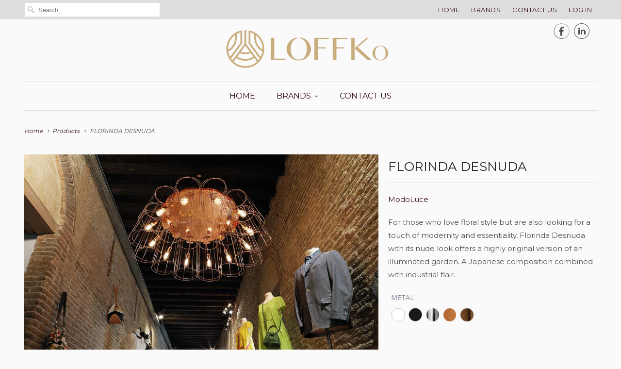

--- FILE ---
content_type: text/html; charset=utf-8
request_url: https://loffko.com/products/florinda-desnuda
body_size: 17005
content:
<!DOCTYPE html>
<!--[if lt IE 7 ]><html class="ie ie6" lang="en"> <![endif]-->
<!--[if IE 7 ]><html class="ie ie7" lang="en"> <![endif]-->
<!--[if IE 8 ]><html class="ie ie8" lang="en"> <![endif]-->
<!--[if IE 9 ]><html class="ie ie9" lang="en"> <![endif]-->
<!--[if (gte IE 10)|!(IE)]><!--><html lang="en"> <!--<![endif]-->
  <head>
    <meta charset="utf-8">
    <meta http-equiv="cleartype" content="on">
    <meta name="robots" content="index,follow">
      
           
    <title>FLORINDA DESNUDA - LOFFKo</title>
            
    
      <meta name="description" content="For those who love floral style but are also looking for a touch of modernity and essentiality, Florinda Desnuda with its nude look offers a highly original version of an illuminated garden. A Japanese composition combined with industrial flair. Download Spec Sheet" />
    

    <!-- Custom Fonts -->
    
      <link href="//fonts.googleapis.com/css?family=.|Montserrat:light,normal,bold|Montserrat:light,normal,bold|Montserrat:light,normal,bold|Montserrat:light,normal,bold|Montserrat:light,normal,bold|Montserrat:light,normal,bold" rel="stylesheet" type="text/css" />
    
    
    

<meta name="author" content="LOFFKo">
<meta property="og:url" content="https://loffko.com/products/florinda-desnuda">
<meta property="og:site_name" content="LOFFKo">


  <meta property="og:type" content="product">
  <meta property="og:title" content="FLORINDA DESNUDA">
  
    <meta property="og:image" content="http://loffko.com/cdn/shop/products/florinda_desnuda_sospensione_01_4ba28dc6-5946-431f-b9fa-ccba5b981f5a_grande.jpg?v=1465157458">
    <meta property="og:image:secure_url" content="https://loffko.com/cdn/shop/products/florinda_desnuda_sospensione_01_4ba28dc6-5946-431f-b9fa-ccba5b981f5a_grande.jpg?v=1465157458">
  
    <meta property="og:image" content="http://loffko.com/cdn/shop/products/florindades_sospensione_grande.png?v=1465157458">
    <meta property="og:image:secure_url" content="https://loffko.com/cdn/shop/products/florindades_sospensione_grande.png?v=1465157458">
  
    <meta property="og:image" content="http://loffko.com/cdn/shop/products/Image_55_grande.jpg?v=1481423613">
    <meta property="og:image:secure_url" content="https://loffko.com/cdn/shop/products/Image_55_grande.jpg?v=1481423613">
  
  <meta property="og:price:amount" content="0.00">
  <meta property="og:price:currency" content="USD">
  
    
  
    
  
    
  
    
    


  <meta property="og:description" content="For those who love floral style but are also looking for a touch of modernity and essentiality, Florinda Desnuda with its nude look offers a highly original version of an illuminated garden. A Japanese composition combined with industrial flair. Download Spec Sheet">




<meta name="twitter:card" content="summary">

  <meta name="twitter:title" content="FLORINDA DESNUDA">
  <meta name="twitter:description" content="For those who love floral style but are also looking for a touch of modernity and essentiality, Florinda Desnuda with its nude look offers a highly original version of an illuminated garden. A Japanese composition combined with industrial flair.


Download
Spec Sheet">
  <meta name="twitter:image" content="https://loffko.com/cdn/shop/products/florinda_desnuda_sospensione_01_4ba28dc6-5946-431f-b9fa-ccba5b981f5a_medium.jpg?v=1465157458">
  <meta name="twitter:image:width" content="240">
  <meta name="twitter:image:height" content="240">


    
    

    <!-- Mobile Specific Metas -->
    <meta name="HandheldFriendly" content="True">
    <meta name="MobileOptimized" content="320">
    <meta name="viewport" content="width=device-width, initial-scale=1, maximum-scale=1"> 

    <!-- Stylesheets for Responsive 5.1 -->
    <link href="//loffko.com/cdn/shop/t/2/assets/styles.scss.css?v=183656395210383517451705695048" rel="stylesheet" type="text/css" media="all" />
    <link href="//loffko.com/cdn/shop/t/2/assets/custom.scss.css?v=45936887265704628901512691726" rel="stylesheet" type="text/css" media="all" />

    <!-- Icons -->
    <link rel="shortcut icon" type="image/x-icon" href="//loffko.com/cdn/shop/t/2/assets/favicon.png?v=75230178349200119881643170227">
    <link rel="canonical" href="https://loffko.com/products/florinda-desnuda" />

    
        
    <script src="//loffko.com/cdn/shop/t/2/assets/app.js?v=6547952694921748011598972979" type="text/javascript"></script>
    
    <script>window.performance && window.performance.mark && window.performance.mark('shopify.content_for_header.start');</script><meta id="shopify-digital-wallet" name="shopify-digital-wallet" content="/11433580/digital_wallets/dialog">
<meta name="shopify-checkout-api-token" content="c2aa09483a14d77265ce365bf39f2c52">
<meta id="in-context-paypal-metadata" data-shop-id="11433580" data-venmo-supported="true" data-environment="production" data-locale="en_US" data-paypal-v4="true" data-currency="USD">
<link rel="alternate" type="application/json+oembed" href="https://loffko.com/products/florinda-desnuda.oembed">
<script async="async" src="/checkouts/internal/preloads.js?locale=en-US"></script>
<script id="shopify-features" type="application/json">{"accessToken":"c2aa09483a14d77265ce365bf39f2c52","betas":["rich-media-storefront-analytics"],"domain":"loffko.com","predictiveSearch":true,"shopId":11433580,"locale":"en"}</script>
<script>var Shopify = Shopify || {};
Shopify.shop = "loffko.myshopify.com";
Shopify.locale = "en";
Shopify.currency = {"active":"USD","rate":"1.0"};
Shopify.country = "US";
Shopify.theme = {"name":"Responsive","id":93385159,"schema_name":null,"schema_version":null,"theme_store_id":304,"role":"main"};
Shopify.theme.handle = "null";
Shopify.theme.style = {"id":null,"handle":null};
Shopify.cdnHost = "loffko.com/cdn";
Shopify.routes = Shopify.routes || {};
Shopify.routes.root = "/";</script>
<script type="module">!function(o){(o.Shopify=o.Shopify||{}).modules=!0}(window);</script>
<script>!function(o){function n(){var o=[];function n(){o.push(Array.prototype.slice.apply(arguments))}return n.q=o,n}var t=o.Shopify=o.Shopify||{};t.loadFeatures=n(),t.autoloadFeatures=n()}(window);</script>
<script id="shop-js-analytics" type="application/json">{"pageType":"product"}</script>
<script defer="defer" async type="module" src="//loffko.com/cdn/shopifycloud/shop-js/modules/v2/client.init-shop-cart-sync_C5BV16lS.en.esm.js"></script>
<script defer="defer" async type="module" src="//loffko.com/cdn/shopifycloud/shop-js/modules/v2/chunk.common_CygWptCX.esm.js"></script>
<script type="module">
  await import("//loffko.com/cdn/shopifycloud/shop-js/modules/v2/client.init-shop-cart-sync_C5BV16lS.en.esm.js");
await import("//loffko.com/cdn/shopifycloud/shop-js/modules/v2/chunk.common_CygWptCX.esm.js");

  window.Shopify.SignInWithShop?.initShopCartSync?.({"fedCMEnabled":true,"windoidEnabled":true});

</script>
<script>(function() {
  var isLoaded = false;
  function asyncLoad() {
    if (isLoaded) return;
    isLoaded = true;
    var urls = ["https:\/\/chimpstatic.com\/mcjs-connected\/js\/users\/a364841c546475cd28dc470e1\/cb3b0b42e231b028b8e323831.js?shop=loffko.myshopify.com"];
    for (var i = 0; i < urls.length; i++) {
      var s = document.createElement('script');
      s.type = 'text/javascript';
      s.async = true;
      s.src = urls[i];
      var x = document.getElementsByTagName('script')[0];
      x.parentNode.insertBefore(s, x);
    }
  };
  if(window.attachEvent) {
    window.attachEvent('onload', asyncLoad);
  } else {
    window.addEventListener('load', asyncLoad, false);
  }
})();</script>
<script id="__st">var __st={"a":11433580,"offset":-18000,"reqid":"08262dc4-f094-4c5c-bf34-f783accb2a0a-1768760117","pageurl":"loffko.com\/products\/florinda-desnuda","u":"63df61747cf2","p":"product","rtyp":"product","rid":6987507335};</script>
<script>window.ShopifyPaypalV4VisibilityTracking = true;</script>
<script id="captcha-bootstrap">!function(){'use strict';const t='contact',e='account',n='new_comment',o=[[t,t],['blogs',n],['comments',n],[t,'customer']],c=[[e,'customer_login'],[e,'guest_login'],[e,'recover_customer_password'],[e,'create_customer']],r=t=>t.map((([t,e])=>`form[action*='/${t}']:not([data-nocaptcha='true']) input[name='form_type'][value='${e}']`)).join(','),a=t=>()=>t?[...document.querySelectorAll(t)].map((t=>t.form)):[];function s(){const t=[...o],e=r(t);return a(e)}const i='password',u='form_key',d=['recaptcha-v3-token','g-recaptcha-response','h-captcha-response',i],f=()=>{try{return window.sessionStorage}catch{return}},m='__shopify_v',_=t=>t.elements[u];function p(t,e,n=!1){try{const o=window.sessionStorage,c=JSON.parse(o.getItem(e)),{data:r}=function(t){const{data:e,action:n}=t;return t[m]||n?{data:e,action:n}:{data:t,action:n}}(c);for(const[e,n]of Object.entries(r))t.elements[e]&&(t.elements[e].value=n);n&&o.removeItem(e)}catch(o){console.error('form repopulation failed',{error:o})}}const l='form_type',E='cptcha';function T(t){t.dataset[E]=!0}const w=window,h=w.document,L='Shopify',v='ce_forms',y='captcha';let A=!1;((t,e)=>{const n=(g='f06e6c50-85a8-45c8-87d0-21a2b65856fe',I='https://cdn.shopify.com/shopifycloud/storefront-forms-hcaptcha/ce_storefront_forms_captcha_hcaptcha.v1.5.2.iife.js',D={infoText:'Protected by hCaptcha',privacyText:'Privacy',termsText:'Terms'},(t,e,n)=>{const o=w[L][v],c=o.bindForm;if(c)return c(t,g,e,D).then(n);var r;o.q.push([[t,g,e,D],n]),r=I,A||(h.body.append(Object.assign(h.createElement('script'),{id:'captcha-provider',async:!0,src:r})),A=!0)});var g,I,D;w[L]=w[L]||{},w[L][v]=w[L][v]||{},w[L][v].q=[],w[L][y]=w[L][y]||{},w[L][y].protect=function(t,e){n(t,void 0,e),T(t)},Object.freeze(w[L][y]),function(t,e,n,w,h,L){const[v,y,A,g]=function(t,e,n){const i=e?o:[],u=t?c:[],d=[...i,...u],f=r(d),m=r(i),_=r(d.filter((([t,e])=>n.includes(e))));return[a(f),a(m),a(_),s()]}(w,h,L),I=t=>{const e=t.target;return e instanceof HTMLFormElement?e:e&&e.form},D=t=>v().includes(t);t.addEventListener('submit',(t=>{const e=I(t);if(!e)return;const n=D(e)&&!e.dataset.hcaptchaBound&&!e.dataset.recaptchaBound,o=_(e),c=g().includes(e)&&(!o||!o.value);(n||c)&&t.preventDefault(),c&&!n&&(function(t){try{if(!f())return;!function(t){const e=f();if(!e)return;const n=_(t);if(!n)return;const o=n.value;o&&e.removeItem(o)}(t);const e=Array.from(Array(32),(()=>Math.random().toString(36)[2])).join('');!function(t,e){_(t)||t.append(Object.assign(document.createElement('input'),{type:'hidden',name:u})),t.elements[u].value=e}(t,e),function(t,e){const n=f();if(!n)return;const o=[...t.querySelectorAll(`input[type='${i}']`)].map((({name:t})=>t)),c=[...d,...o],r={};for(const[a,s]of new FormData(t).entries())c.includes(a)||(r[a]=s);n.setItem(e,JSON.stringify({[m]:1,action:t.action,data:r}))}(t,e)}catch(e){console.error('failed to persist form',e)}}(e),e.submit())}));const S=(t,e)=>{t&&!t.dataset[E]&&(n(t,e.some((e=>e===t))),T(t))};for(const o of['focusin','change'])t.addEventListener(o,(t=>{const e=I(t);D(e)&&S(e,y())}));const B=e.get('form_key'),M=e.get(l),P=B&&M;t.addEventListener('DOMContentLoaded',(()=>{const t=y();if(P)for(const e of t)e.elements[l].value===M&&p(e,B);[...new Set([...A(),...v().filter((t=>'true'===t.dataset.shopifyCaptcha))])].forEach((e=>S(e,t)))}))}(h,new URLSearchParams(w.location.search),n,t,e,['guest_login'])})(!0,!0)}();</script>
<script integrity="sha256-4kQ18oKyAcykRKYeNunJcIwy7WH5gtpwJnB7kiuLZ1E=" data-source-attribution="shopify.loadfeatures" defer="defer" src="//loffko.com/cdn/shopifycloud/storefront/assets/storefront/load_feature-a0a9edcb.js" crossorigin="anonymous"></script>
<script data-source-attribution="shopify.dynamic_checkout.dynamic.init">var Shopify=Shopify||{};Shopify.PaymentButton=Shopify.PaymentButton||{isStorefrontPortableWallets:!0,init:function(){window.Shopify.PaymentButton.init=function(){};var t=document.createElement("script");t.src="https://loffko.com/cdn/shopifycloud/portable-wallets/latest/portable-wallets.en.js",t.type="module",document.head.appendChild(t)}};
</script>
<script data-source-attribution="shopify.dynamic_checkout.buyer_consent">
  function portableWalletsHideBuyerConsent(e){var t=document.getElementById("shopify-buyer-consent"),n=document.getElementById("shopify-subscription-policy-button");t&&n&&(t.classList.add("hidden"),t.setAttribute("aria-hidden","true"),n.removeEventListener("click",e))}function portableWalletsShowBuyerConsent(e){var t=document.getElementById("shopify-buyer-consent"),n=document.getElementById("shopify-subscription-policy-button");t&&n&&(t.classList.remove("hidden"),t.removeAttribute("aria-hidden"),n.addEventListener("click",e))}window.Shopify?.PaymentButton&&(window.Shopify.PaymentButton.hideBuyerConsent=portableWalletsHideBuyerConsent,window.Shopify.PaymentButton.showBuyerConsent=portableWalletsShowBuyerConsent);
</script>
<script data-source-attribution="shopify.dynamic_checkout.cart.bootstrap">document.addEventListener("DOMContentLoaded",(function(){function t(){return document.querySelector("shopify-accelerated-checkout-cart, shopify-accelerated-checkout")}if(t())Shopify.PaymentButton.init();else{new MutationObserver((function(e,n){t()&&(Shopify.PaymentButton.init(),n.disconnect())})).observe(document.body,{childList:!0,subtree:!0})}}));
</script>
<link id="shopify-accelerated-checkout-styles" rel="stylesheet" media="screen" href="https://loffko.com/cdn/shopifycloud/portable-wallets/latest/accelerated-checkout-backwards-compat.css" crossorigin="anonymous">
<style id="shopify-accelerated-checkout-cart">
        #shopify-buyer-consent {
  margin-top: 1em;
  display: inline-block;
  width: 100%;
}

#shopify-buyer-consent.hidden {
  display: none;
}

#shopify-subscription-policy-button {
  background: none;
  border: none;
  padding: 0;
  text-decoration: underline;
  font-size: inherit;
  cursor: pointer;
}

#shopify-subscription-policy-button::before {
  box-shadow: none;
}

      </style>

<script>window.performance && window.performance.mark && window.performance.mark('shopify.content_for_header.end');</script>
    
    <link href="https://maxcdn.bootstrapcdn.com/font-awesome/4.7.0/css/font-awesome.min.css" rel="stylesheet" integrity="sha384-wvfXpqpZZVQGK6TAh5PVlGOfQNHSoD2xbE+QkPxCAFlNEevoEH3Sl0sibVcOQVnN" crossorigin="anonymous">
  <link href="https://monorail-edge.shopifysvc.com" rel="dns-prefetch">
<script>(function(){if ("sendBeacon" in navigator && "performance" in window) {try {var session_token_from_headers = performance.getEntriesByType('navigation')[0].serverTiming.find(x => x.name == '_s').description;} catch {var session_token_from_headers = undefined;}var session_cookie_matches = document.cookie.match(/_shopify_s=([^;]*)/);var session_token_from_cookie = session_cookie_matches && session_cookie_matches.length === 2 ? session_cookie_matches[1] : "";var session_token = session_token_from_headers || session_token_from_cookie || "";function handle_abandonment_event(e) {var entries = performance.getEntries().filter(function(entry) {return /monorail-edge.shopifysvc.com/.test(entry.name);});if (!window.abandonment_tracked && entries.length === 0) {window.abandonment_tracked = true;var currentMs = Date.now();var navigation_start = performance.timing.navigationStart;var payload = {shop_id: 11433580,url: window.location.href,navigation_start,duration: currentMs - navigation_start,session_token,page_type: "product"};window.navigator.sendBeacon("https://monorail-edge.shopifysvc.com/v1/produce", JSON.stringify({schema_id: "online_store_buyer_site_abandonment/1.1",payload: payload,metadata: {event_created_at_ms: currentMs,event_sent_at_ms: currentMs}}));}}window.addEventListener('pagehide', handle_abandonment_event);}}());</script>
<script id="web-pixels-manager-setup">(function e(e,d,r,n,o){if(void 0===o&&(o={}),!Boolean(null===(a=null===(i=window.Shopify)||void 0===i?void 0:i.analytics)||void 0===a?void 0:a.replayQueue)){var i,a;window.Shopify=window.Shopify||{};var t=window.Shopify;t.analytics=t.analytics||{};var s=t.analytics;s.replayQueue=[],s.publish=function(e,d,r){return s.replayQueue.push([e,d,r]),!0};try{self.performance.mark("wpm:start")}catch(e){}var l=function(){var e={modern:/Edge?\/(1{2}[4-9]|1[2-9]\d|[2-9]\d{2}|\d{4,})\.\d+(\.\d+|)|Firefox\/(1{2}[4-9]|1[2-9]\d|[2-9]\d{2}|\d{4,})\.\d+(\.\d+|)|Chrom(ium|e)\/(9{2}|\d{3,})\.\d+(\.\d+|)|(Maci|X1{2}).+ Version\/(15\.\d+|(1[6-9]|[2-9]\d|\d{3,})\.\d+)([,.]\d+|)( \(\w+\)|)( Mobile\/\w+|) Safari\/|Chrome.+OPR\/(9{2}|\d{3,})\.\d+\.\d+|(CPU[ +]OS|iPhone[ +]OS|CPU[ +]iPhone|CPU IPhone OS|CPU iPad OS)[ +]+(15[._]\d+|(1[6-9]|[2-9]\d|\d{3,})[._]\d+)([._]\d+|)|Android:?[ /-](13[3-9]|1[4-9]\d|[2-9]\d{2}|\d{4,})(\.\d+|)(\.\d+|)|Android.+Firefox\/(13[5-9]|1[4-9]\d|[2-9]\d{2}|\d{4,})\.\d+(\.\d+|)|Android.+Chrom(ium|e)\/(13[3-9]|1[4-9]\d|[2-9]\d{2}|\d{4,})\.\d+(\.\d+|)|SamsungBrowser\/([2-9]\d|\d{3,})\.\d+/,legacy:/Edge?\/(1[6-9]|[2-9]\d|\d{3,})\.\d+(\.\d+|)|Firefox\/(5[4-9]|[6-9]\d|\d{3,})\.\d+(\.\d+|)|Chrom(ium|e)\/(5[1-9]|[6-9]\d|\d{3,})\.\d+(\.\d+|)([\d.]+$|.*Safari\/(?![\d.]+ Edge\/[\d.]+$))|(Maci|X1{2}).+ Version\/(10\.\d+|(1[1-9]|[2-9]\d|\d{3,})\.\d+)([,.]\d+|)( \(\w+\)|)( Mobile\/\w+|) Safari\/|Chrome.+OPR\/(3[89]|[4-9]\d|\d{3,})\.\d+\.\d+|(CPU[ +]OS|iPhone[ +]OS|CPU[ +]iPhone|CPU IPhone OS|CPU iPad OS)[ +]+(10[._]\d+|(1[1-9]|[2-9]\d|\d{3,})[._]\d+)([._]\d+|)|Android:?[ /-](13[3-9]|1[4-9]\d|[2-9]\d{2}|\d{4,})(\.\d+|)(\.\d+|)|Mobile Safari.+OPR\/([89]\d|\d{3,})\.\d+\.\d+|Android.+Firefox\/(13[5-9]|1[4-9]\d|[2-9]\d{2}|\d{4,})\.\d+(\.\d+|)|Android.+Chrom(ium|e)\/(13[3-9]|1[4-9]\d|[2-9]\d{2}|\d{4,})\.\d+(\.\d+|)|Android.+(UC? ?Browser|UCWEB|U3)[ /]?(15\.([5-9]|\d{2,})|(1[6-9]|[2-9]\d|\d{3,})\.\d+)\.\d+|SamsungBrowser\/(5\.\d+|([6-9]|\d{2,})\.\d+)|Android.+MQ{2}Browser\/(14(\.(9|\d{2,})|)|(1[5-9]|[2-9]\d|\d{3,})(\.\d+|))(\.\d+|)|K[Aa][Ii]OS\/(3\.\d+|([4-9]|\d{2,})\.\d+)(\.\d+|)/},d=e.modern,r=e.legacy,n=navigator.userAgent;return n.match(d)?"modern":n.match(r)?"legacy":"unknown"}(),u="modern"===l?"modern":"legacy",c=(null!=n?n:{modern:"",legacy:""})[u],f=function(e){return[e.baseUrl,"/wpm","/b",e.hashVersion,"modern"===e.buildTarget?"m":"l",".js"].join("")}({baseUrl:d,hashVersion:r,buildTarget:u}),m=function(e){var d=e.version,r=e.bundleTarget,n=e.surface,o=e.pageUrl,i=e.monorailEndpoint;return{emit:function(e){var a=e.status,t=e.errorMsg,s=(new Date).getTime(),l=JSON.stringify({metadata:{event_sent_at_ms:s},events:[{schema_id:"web_pixels_manager_load/3.1",payload:{version:d,bundle_target:r,page_url:o,status:a,surface:n,error_msg:t},metadata:{event_created_at_ms:s}}]});if(!i)return console&&console.warn&&console.warn("[Web Pixels Manager] No Monorail endpoint provided, skipping logging."),!1;try{return self.navigator.sendBeacon.bind(self.navigator)(i,l)}catch(e){}var u=new XMLHttpRequest;try{return u.open("POST",i,!0),u.setRequestHeader("Content-Type","text/plain"),u.send(l),!0}catch(e){return console&&console.warn&&console.warn("[Web Pixels Manager] Got an unhandled error while logging to Monorail."),!1}}}}({version:r,bundleTarget:l,surface:e.surface,pageUrl:self.location.href,monorailEndpoint:e.monorailEndpoint});try{o.browserTarget=l,function(e){var d=e.src,r=e.async,n=void 0===r||r,o=e.onload,i=e.onerror,a=e.sri,t=e.scriptDataAttributes,s=void 0===t?{}:t,l=document.createElement("script"),u=document.querySelector("head"),c=document.querySelector("body");if(l.async=n,l.src=d,a&&(l.integrity=a,l.crossOrigin="anonymous"),s)for(var f in s)if(Object.prototype.hasOwnProperty.call(s,f))try{l.dataset[f]=s[f]}catch(e){}if(o&&l.addEventListener("load",o),i&&l.addEventListener("error",i),u)u.appendChild(l);else{if(!c)throw new Error("Did not find a head or body element to append the script");c.appendChild(l)}}({src:f,async:!0,onload:function(){if(!function(){var e,d;return Boolean(null===(d=null===(e=window.Shopify)||void 0===e?void 0:e.analytics)||void 0===d?void 0:d.initialized)}()){var d=window.webPixelsManager.init(e)||void 0;if(d){var r=window.Shopify.analytics;r.replayQueue.forEach((function(e){var r=e[0],n=e[1],o=e[2];d.publishCustomEvent(r,n,o)})),r.replayQueue=[],r.publish=d.publishCustomEvent,r.visitor=d.visitor,r.initialized=!0}}},onerror:function(){return m.emit({status:"failed",errorMsg:"".concat(f," has failed to load")})},sri:function(e){var d=/^sha384-[A-Za-z0-9+/=]+$/;return"string"==typeof e&&d.test(e)}(c)?c:"",scriptDataAttributes:o}),m.emit({status:"loading"})}catch(e){m.emit({status:"failed",errorMsg:(null==e?void 0:e.message)||"Unknown error"})}}})({shopId: 11433580,storefrontBaseUrl: "https://loffko.com",extensionsBaseUrl: "https://extensions.shopifycdn.com/cdn/shopifycloud/web-pixels-manager",monorailEndpoint: "https://monorail-edge.shopifysvc.com/unstable/produce_batch",surface: "storefront-renderer",enabledBetaFlags: ["2dca8a86"],webPixelsConfigList: [{"id":"62881872","eventPayloadVersion":"v1","runtimeContext":"LAX","scriptVersion":"1","type":"CUSTOM","privacyPurposes":["ANALYTICS"],"name":"Google Analytics tag (migrated)"},{"id":"shopify-app-pixel","configuration":"{}","eventPayloadVersion":"v1","runtimeContext":"STRICT","scriptVersion":"0450","apiClientId":"shopify-pixel","type":"APP","privacyPurposes":["ANALYTICS","MARKETING"]},{"id":"shopify-custom-pixel","eventPayloadVersion":"v1","runtimeContext":"LAX","scriptVersion":"0450","apiClientId":"shopify-pixel","type":"CUSTOM","privacyPurposes":["ANALYTICS","MARKETING"]}],isMerchantRequest: false,initData: {"shop":{"name":"LOFFKo","paymentSettings":{"currencyCode":"USD"},"myshopifyDomain":"loffko.myshopify.com","countryCode":"US","storefrontUrl":"https:\/\/loffko.com"},"customer":null,"cart":null,"checkout":null,"productVariants":[{"price":{"amount":0.0,"currencyCode":"USD"},"product":{"title":"FLORINDA DESNUDA","vendor":"ModoLuce","id":"6987507335","untranslatedTitle":"FLORINDA DESNUDA","url":"\/products\/florinda-desnuda","type":""},"id":"22143668743","image":{"src":"\/\/loffko.com\/cdn\/shop\/products\/florinda_desnuda_sospensione_01_4ba28dc6-5946-431f-b9fa-ccba5b981f5a.jpg?v=1465157458"},"sku":"","title":"Default Title","untranslatedTitle":"Default Title"}],"purchasingCompany":null},},"https://loffko.com/cdn","fcfee988w5aeb613cpc8e4bc33m6693e112",{"modern":"","legacy":""},{"shopId":"11433580","storefrontBaseUrl":"https:\/\/loffko.com","extensionBaseUrl":"https:\/\/extensions.shopifycdn.com\/cdn\/shopifycloud\/web-pixels-manager","surface":"storefront-renderer","enabledBetaFlags":"[\"2dca8a86\"]","isMerchantRequest":"false","hashVersion":"fcfee988w5aeb613cpc8e4bc33m6693e112","publish":"custom","events":"[[\"page_viewed\",{}],[\"product_viewed\",{\"productVariant\":{\"price\":{\"amount\":0.0,\"currencyCode\":\"USD\"},\"product\":{\"title\":\"FLORINDA DESNUDA\",\"vendor\":\"ModoLuce\",\"id\":\"6987507335\",\"untranslatedTitle\":\"FLORINDA DESNUDA\",\"url\":\"\/products\/florinda-desnuda\",\"type\":\"\"},\"id\":\"22143668743\",\"image\":{\"src\":\"\/\/loffko.com\/cdn\/shop\/products\/florinda_desnuda_sospensione_01_4ba28dc6-5946-431f-b9fa-ccba5b981f5a.jpg?v=1465157458\"},\"sku\":\"\",\"title\":\"Default Title\",\"untranslatedTitle\":\"Default Title\"}}]]"});</script><script>
  window.ShopifyAnalytics = window.ShopifyAnalytics || {};
  window.ShopifyAnalytics.meta = window.ShopifyAnalytics.meta || {};
  window.ShopifyAnalytics.meta.currency = 'USD';
  var meta = {"product":{"id":6987507335,"gid":"gid:\/\/shopify\/Product\/6987507335","vendor":"ModoLuce","type":"","handle":"florinda-desnuda","variants":[{"id":22143668743,"price":0,"name":"FLORINDA DESNUDA","public_title":null,"sku":""}],"remote":false},"page":{"pageType":"product","resourceType":"product","resourceId":6987507335,"requestId":"08262dc4-f094-4c5c-bf34-f783accb2a0a-1768760117"}};
  for (var attr in meta) {
    window.ShopifyAnalytics.meta[attr] = meta[attr];
  }
</script>
<script class="analytics">
  (function () {
    var customDocumentWrite = function(content) {
      var jquery = null;

      if (window.jQuery) {
        jquery = window.jQuery;
      } else if (window.Checkout && window.Checkout.$) {
        jquery = window.Checkout.$;
      }

      if (jquery) {
        jquery('body').append(content);
      }
    };

    var hasLoggedConversion = function(token) {
      if (token) {
        return document.cookie.indexOf('loggedConversion=' + token) !== -1;
      }
      return false;
    }

    var setCookieIfConversion = function(token) {
      if (token) {
        var twoMonthsFromNow = new Date(Date.now());
        twoMonthsFromNow.setMonth(twoMonthsFromNow.getMonth() + 2);

        document.cookie = 'loggedConversion=' + token + '; expires=' + twoMonthsFromNow;
      }
    }

    var trekkie = window.ShopifyAnalytics.lib = window.trekkie = window.trekkie || [];
    if (trekkie.integrations) {
      return;
    }
    trekkie.methods = [
      'identify',
      'page',
      'ready',
      'track',
      'trackForm',
      'trackLink'
    ];
    trekkie.factory = function(method) {
      return function() {
        var args = Array.prototype.slice.call(arguments);
        args.unshift(method);
        trekkie.push(args);
        return trekkie;
      };
    };
    for (var i = 0; i < trekkie.methods.length; i++) {
      var key = trekkie.methods[i];
      trekkie[key] = trekkie.factory(key);
    }
    trekkie.load = function(config) {
      trekkie.config = config || {};
      trekkie.config.initialDocumentCookie = document.cookie;
      var first = document.getElementsByTagName('script')[0];
      var script = document.createElement('script');
      script.type = 'text/javascript';
      script.onerror = function(e) {
        var scriptFallback = document.createElement('script');
        scriptFallback.type = 'text/javascript';
        scriptFallback.onerror = function(error) {
                var Monorail = {
      produce: function produce(monorailDomain, schemaId, payload) {
        var currentMs = new Date().getTime();
        var event = {
          schema_id: schemaId,
          payload: payload,
          metadata: {
            event_created_at_ms: currentMs,
            event_sent_at_ms: currentMs
          }
        };
        return Monorail.sendRequest("https://" + monorailDomain + "/v1/produce", JSON.stringify(event));
      },
      sendRequest: function sendRequest(endpointUrl, payload) {
        // Try the sendBeacon API
        if (window && window.navigator && typeof window.navigator.sendBeacon === 'function' && typeof window.Blob === 'function' && !Monorail.isIos12()) {
          var blobData = new window.Blob([payload], {
            type: 'text/plain'
          });

          if (window.navigator.sendBeacon(endpointUrl, blobData)) {
            return true;
          } // sendBeacon was not successful

        } // XHR beacon

        var xhr = new XMLHttpRequest();

        try {
          xhr.open('POST', endpointUrl);
          xhr.setRequestHeader('Content-Type', 'text/plain');
          xhr.send(payload);
        } catch (e) {
          console.log(e);
        }

        return false;
      },
      isIos12: function isIos12() {
        return window.navigator.userAgent.lastIndexOf('iPhone; CPU iPhone OS 12_') !== -1 || window.navigator.userAgent.lastIndexOf('iPad; CPU OS 12_') !== -1;
      }
    };
    Monorail.produce('monorail-edge.shopifysvc.com',
      'trekkie_storefront_load_errors/1.1',
      {shop_id: 11433580,
      theme_id: 93385159,
      app_name: "storefront",
      context_url: window.location.href,
      source_url: "//loffko.com/cdn/s/trekkie.storefront.cd680fe47e6c39ca5d5df5f0a32d569bc48c0f27.min.js"});

        };
        scriptFallback.async = true;
        scriptFallback.src = '//loffko.com/cdn/s/trekkie.storefront.cd680fe47e6c39ca5d5df5f0a32d569bc48c0f27.min.js';
        first.parentNode.insertBefore(scriptFallback, first);
      };
      script.async = true;
      script.src = '//loffko.com/cdn/s/trekkie.storefront.cd680fe47e6c39ca5d5df5f0a32d569bc48c0f27.min.js';
      first.parentNode.insertBefore(script, first);
    };
    trekkie.load(
      {"Trekkie":{"appName":"storefront","development":false,"defaultAttributes":{"shopId":11433580,"isMerchantRequest":null,"themeId":93385159,"themeCityHash":"6005458323749645475","contentLanguage":"en","currency":"USD","eventMetadataId":"289ad8e4-bf9d-4e3d-99f5-09dd16b1a213"},"isServerSideCookieWritingEnabled":true,"monorailRegion":"shop_domain","enabledBetaFlags":["65f19447"]},"Session Attribution":{},"S2S":{"facebookCapiEnabled":false,"source":"trekkie-storefront-renderer","apiClientId":580111}}
    );

    var loaded = false;
    trekkie.ready(function() {
      if (loaded) return;
      loaded = true;

      window.ShopifyAnalytics.lib = window.trekkie;

      var originalDocumentWrite = document.write;
      document.write = customDocumentWrite;
      try { window.ShopifyAnalytics.merchantGoogleAnalytics.call(this); } catch(error) {};
      document.write = originalDocumentWrite;

      window.ShopifyAnalytics.lib.page(null,{"pageType":"product","resourceType":"product","resourceId":6987507335,"requestId":"08262dc4-f094-4c5c-bf34-f783accb2a0a-1768760117","shopifyEmitted":true});

      var match = window.location.pathname.match(/checkouts\/(.+)\/(thank_you|post_purchase)/)
      var token = match? match[1]: undefined;
      if (!hasLoggedConversion(token)) {
        setCookieIfConversion(token);
        window.ShopifyAnalytics.lib.track("Viewed Product",{"currency":"USD","variantId":22143668743,"productId":6987507335,"productGid":"gid:\/\/shopify\/Product\/6987507335","name":"FLORINDA DESNUDA","price":"0.00","sku":"","brand":"ModoLuce","variant":null,"category":"","nonInteraction":true,"remote":false},undefined,undefined,{"shopifyEmitted":true});
      window.ShopifyAnalytics.lib.track("monorail:\/\/trekkie_storefront_viewed_product\/1.1",{"currency":"USD","variantId":22143668743,"productId":6987507335,"productGid":"gid:\/\/shopify\/Product\/6987507335","name":"FLORINDA DESNUDA","price":"0.00","sku":"","brand":"ModoLuce","variant":null,"category":"","nonInteraction":true,"remote":false,"referer":"https:\/\/loffko.com\/products\/florinda-desnuda"});
      }
    });


        var eventsListenerScript = document.createElement('script');
        eventsListenerScript.async = true;
        eventsListenerScript.src = "//loffko.com/cdn/shopifycloud/storefront/assets/shop_events_listener-3da45d37.js";
        document.getElementsByTagName('head')[0].appendChild(eventsListenerScript);

})();</script>
  <script>
  if (!window.ga || (window.ga && typeof window.ga !== 'function')) {
    window.ga = function ga() {
      (window.ga.q = window.ga.q || []).push(arguments);
      if (window.Shopify && window.Shopify.analytics && typeof window.Shopify.analytics.publish === 'function') {
        window.Shopify.analytics.publish("ga_stub_called", {}, {sendTo: "google_osp_migration"});
      }
      console.error("Shopify's Google Analytics stub called with:", Array.from(arguments), "\nSee https://help.shopify.com/manual/promoting-marketing/pixels/pixel-migration#google for more information.");
    };
    if (window.Shopify && window.Shopify.analytics && typeof window.Shopify.analytics.publish === 'function') {
      window.Shopify.analytics.publish("ga_stub_initialized", {}, {sendTo: "google_osp_migration"});
    }
  }
</script>
<script
  defer
  src="https://loffko.com/cdn/shopifycloud/perf-kit/shopify-perf-kit-3.0.4.min.js"
  data-application="storefront-renderer"
  data-shop-id="11433580"
  data-render-region="gcp-us-central1"
  data-page-type="product"
  data-theme-instance-id="93385159"
  data-theme-name=""
  data-theme-version=""
  data-monorail-region="shop_domain"
  data-resource-timing-sampling-rate="10"
  data-shs="true"
  data-shs-beacon="true"
  data-shs-export-with-fetch="true"
  data-shs-logs-sample-rate="1"
  data-shs-beacon-endpoint="https://loffko.com/api/collect"
></script>
</head>
  <body class="product">
    <div class="top_bar">
      <div class="container">
        
          <div class="four columns top_bar_search">          
            <form class="search" action="/search">
              
                <input type="hidden" name="type" value="product" />
              
              <input type="text" name="q" class="search_box" placeholder="Search..." value="" autocapitalize="off" autocomplete="off" autocorrect="off" />
            </form>
          </div>
                
        
        

        <div class="columns twelve">
          <ul>
            
              
                <li>
                  <a href="/">Home</a>
                </li>
              
                <li>
                  <a href="/collections">Brands</a>
                </li>
              
                <li>
                  <a href="/pages/contact-us">Contact Us</a>
                </li>
              
            

            
              
                <li>
                  <a href="https://shopify.com/11433580/account?locale=en&amp;region_country=US" id="customer_login_link">Log in</a>
                </li>
              
            
            
            
          </ul>
        </div>
      </div>  
    </div>
  
    <div class="container content"> 
      <div class="sixteen columns logo">
        
          <div class="header_icons">
            


  <a href="https://www.facebook.com/LOFFKo-Group-996143500493423/?fref=ts" title="LOFFKo on Facebook" class="ss-icon" rel="me" target="_blank">
    &#xF610;
  </a>              















  <a href="https://www.linkedin.com/company/7602239" title="LOFFKo on LinkedIn" class="ss-icon" rel="me" target="_blank">
    &#xF612;
  </a>              





          </div>
        

        <a href="https://loffko.com" title="LOFFKo">
          
            <img src="//loffko.com/cdn/shop/t/2/assets/logo.png?v=101043221144144070751643170226" alt="LOFFKo" />
          
        </a>
      </div>
      
      
        <div class="sixteen columns clearfix">
          <div id="mobile_nav"></div>
          <div id="nav">
            <ul id="menu">
              
                
                  <li><a href="/" >Home</a></li>
                
              
                
                  <li><a href="/collections"  >Brands<span class="icon-down-arrow arrow"></span></a> 
                    <ul class="animated fadeIn">
                      
                        
                          <li><a href="/collections/modo-luce">MODOLUCE</a></li>
                        
                      
                        
                          <li><a href="/collections/in-es-art-design">IN-ES ART DESIGN</a></li>
                        
                      
                        
                          <li><a href="/collections/il-fanale">IL FANALE</a></li>
                        
                      
                        
                          <li><a href="/collections/olev">OLEV</a></li>
                        
                      
                        
                          <li><a href="/collections/in-stock-inventory">IN STOCK </a></li>
                        
                      
                    </ul>
                  </li>
                
              
                
                  <li><a href="/pages/contact-us" >Contact Us</a></li>
                
              
            </ul>
          </div>
        </div>
      
      
      

      
        
  <div class="sixteen columns">
    <div class="breadcrumb breadcrumb_text product_breadcrumb" itemscope itemtype="http://schema.org/BreadcrumbList">
      <span itemprop="itemListElement" itemscope itemtype="http://schema.org/ListItem"><a href="https://loffko.com" title="LOFFKo" itemprop="item"><span itemprop="name">Home</span></a></span> 
      <span class="icon-right-arrow"></span>
      <span itemprop="itemListElement" itemscope itemtype="http://schema.org/ListItem">
        
          <a href="/collections/all" title="Products">Products</a>
        
      </span>
      <span class="icon-right-arrow"></span>
      FLORINDA DESNUDA
    </div>
  </div>


<div class="sixteen columns product-6987507335" itemscope itemtype="http://schema.org/Product">
	 <div class="section product_section clearfix" >
	  
         
      <div class="ten columns alpha">
        

<div class="flexslider product_gallery product-6987507335-gallery product_slider ">
  <ul class="slides">
    
      <li data-thumb="//loffko.com/cdn/shop/products/florinda_desnuda_sospensione_01_4ba28dc6-5946-431f-b9fa-ccba5b981f5a_1024x1024.jpg?v=1465157458" data-title="FLORINDA DESNUDA">
        
          <a href="//loffko.com/cdn/shop/products/florinda_desnuda_sospensione_01_4ba28dc6-5946-431f-b9fa-ccba5b981f5a.jpg?v=1465157458" class="fancybox" data-fancybox-group="6987507335" title="FLORINDA DESNUDA">
            <img src="//loffko.com/cdn/shop/products/florinda_desnuda_sospensione_01_4ba28dc6-5946-431f-b9fa-ccba5b981f5a_1024x1024.jpg?v=1465157458" alt="FLORINDA DESNUDA" data-index="0" data-image-id="13766516359" data-cloudzoom="zoomImage: '//loffko.com/cdn/shop/products/florinda_desnuda_sospensione_01_4ba28dc6-5946-431f-b9fa-ccba5b981f5a.jpg?v=1465157458', tintColor: '#fafafa', zoomPosition: 'inside', zoomOffsetX: 0, touchStartDelay: 250" class="cloudzoom featured_image" />
          </a>
        
      </li>
    
      <li data-thumb="//loffko.com/cdn/shop/products/florindades_sospensione_1024x1024.png?v=1465157458" data-title="FLORINDA DESNUDA">
        
          <a href="//loffko.com/cdn/shop/products/florindades_sospensione.png?v=1465157458" class="fancybox" data-fancybox-group="6987507335" title="FLORINDA DESNUDA">
            <img src="//loffko.com/cdn/shop/products/florindades_sospensione_1024x1024.png?v=1465157458" alt="FLORINDA DESNUDA" data-index="1" data-image-id="13766028615" data-cloudzoom="zoomImage: '//loffko.com/cdn/shop/products/florindades_sospensione.png?v=1465157458', tintColor: '#fafafa', zoomPosition: 'inside', zoomOffsetX: 0, touchStartDelay: 250" class="cloudzoom " />
          </a>
        
      </li>
    
      <li data-thumb="//loffko.com/cdn/shop/products/Image_55_1024x1024.jpg?v=1481423613" data-title="FLORINDA DESNUDA">
        
          <a href="//loffko.com/cdn/shop/products/Image_55.jpg?v=1481423613" class="fancybox" data-fancybox-group="6987507335" title="FLORINDA DESNUDA">
            <img src="//loffko.com/cdn/shop/products/Image_55_1024x1024.jpg?v=1481423613" alt="FLORINDA DESNUDA" data-index="2" data-image-id="23577918346" data-cloudzoom="zoomImage: '//loffko.com/cdn/shop/products/Image_55.jpg?v=1481423613', tintColor: '#fafafa', zoomPosition: 'inside', zoomOffsetX: 0, touchStartDelay: 250" class="cloudzoom " />
          </a>
        
      </li>
    
      <li data-thumb="//loffko.com/cdn/shop/products/Image_56_1024x1024.jpg?v=1481423614" data-title="FLORINDA DESNUDA">
        
          <a href="//loffko.com/cdn/shop/products/Image_56.jpg?v=1481423614" class="fancybox" data-fancybox-group="6987507335" title="FLORINDA DESNUDA">
            <img src="//loffko.com/cdn/shop/products/Image_56_1024x1024.jpg?v=1481423614" alt="FLORINDA DESNUDA" data-index="3" data-image-id="23577918474" data-cloudzoom="zoomImage: '//loffko.com/cdn/shop/products/Image_56.jpg?v=1481423614', tintColor: '#fafafa', zoomPosition: 'inside', zoomOffsetX: 0, touchStartDelay: 250" class="cloudzoom " />
          </a>
        
      </li>
    
  </ul>
</div>
&nbsp;
      </div>
    

     <div class="six columns omega">
      
      
      <h1 class="product_name" itemprop="name">FLORINDA DESNUDA</h1>
      
        <p class="vendor">
          <span itemprop="brand"><a href="/collections/vendors?q=ModoLuce" title="ModoLuce">ModoLuce</a></span>
        </p>
      

      
      
      
        <p class="modal_price" itemprop="offers" itemscope itemtype="http://schema.org/Offer">
          <meta itemprop="priceCurrency" content="USD" />
          <meta itemprop="seller" content="LOFFKo" />
          <meta itemprop="availability" content="in_stock" />
          <meta itemprop="itemCondition" content="New" />

          <span class="sold_out"></span>
          <span itemprop="price" content="0.00" class="">
            <span class="current_price">
              
                
                  
                
              
            </span>
          </span>
          <span class="was_price">
          
          </span>
        </p>
        
          
  <div class="notify_form notify-form-6987507335" id="notify-form-6987507335" style="display:none">
    <p class="message"></p>
    <form method="post" action="/contact#contact_form" id="contact_form" accept-charset="UTF-8" class="contact-form"><input type="hidden" name="form_type" value="contact" /><input type="hidden" name="utf8" value="✓" />
      
        <p>
          <label for="contact[email]">Notify me when this product is available:</label>
          
          
            <input required type="email" class="notify_email" name="contact[email]" id="contact[email]" placeholder="Enter your email address..." value="" />
          
          
          <input type="hidden" name="contact[body]" class="notify_form_message" data-body="Please notify me when FLORINDA DESNUDA becomes available - https://loffko.com/products/florinda-desnuda" value="Please notify me when FLORINDA DESNUDA becomes available - https://loffko.com/products/florinda-desnuda" />
          <input class="action_button" type="submit" value="Send" style="margin-bottom:0px" />    
        </p>
      
    </form>
  </div>

      

      
      
        
  

	

  

        
      
        
         <div class="description" itemprop="description">
           <p><span>For those who love floral style but are also looking for a touch of modernity and essentiality, Florinda Desnuda with its nude look offers a highly original version of an illuminated garden. A Japanese composition combined with industrial flair.</span></p>
<p style="text-align: left;"><img alt="" src="//cdn.shopify.com/s/files/1/1143/3580/files/Image_54_large.png?v=1481423320" style="float: none;"></p>
<hr>
<p>Download</p>
<p><a href="https://cdn.shopify.com/s/files/1/1143/3580/files/ML_florinda-desnuda.pdf?v=1647902604" class="pdp-product-download" target="_blank"><i class="fa fa-file-pdf-o fa-lg" aria-hidden="true"></i><span>Spec Sheet</span></a></p>
         </div>
        
      

      
        <hr />
      
     
      <div class="meta">
        
      
        
           <p>
             
               
                 <span class="label">Category:</span> 
               

               
                 <span>
                   <a href="/collections/all/ceiling" title="Products tagged Ceiling">Ceiling</a>
                 </span>
                
             
           </p>
        
       
        
      </div>

        




  <hr />
  
<div class="social_buttons">
  

  

  <a target="_blank" class="icon-twitter-share" title="Share this on Twitter" href="https://twitter.com/intent/tweet?text=FLORINDA DESNUDA&url=https://loffko.com/products/florinda-desnuda&via=LOFFKo">Tweet</a>

  <a target="_blank" class="icon-facebook-share" title="Share this on Facebook" href="https://www.facebook.com/sharer/sharer.php?u=https://loffko.com/products/florinda-desnuda">Share</a>

  
    <a target="_blank" data-pin-do="skipLink" class="icon-pinterest-share" title="Share this on Pinterest" href="http://pinterest.com/pin/create/button/?url=https://loffko.com/products/florinda-desnuda&description=FLORINDA DESNUDA&media=https://loffko.com/cdn/shop/products/florinda_desnuda_sospensione_01_4ba28dc6-5946-431f-b9fa-ccba5b981f5a_grande.jpg?v=1465157458">Pin It</a>
  

  <a target="_blank" class="icon-gplus-share" title="Share this on Google+" href="https://plus.google.com/share?url=https://loffko.com/products/florinda-desnuda">Add</a>

  <a href="mailto:?subject=Thought you might like FLORINDA DESNUDA&amp;body=Hey, I was browsing LOFFKo and found FLORINDA DESNUDA. I wanted to share it with you.%0D%0A%0D%0Ahttps://loffko.com/products/florinda-desnuda" target="_blank" class="icon-mail" title="Email this to a friend">Email</a>
</div>




       
      
       
    </div>
    
    
  </div>
   
  
</div>


  
  
  

  

  
    

      <div class="sixteen columns">
        <div class="section clearfix">
          <h2>Related Items</h2>
        </div>
      </div>

      
      
      
      <div class="sixteen columns">
        







<div itemtype="http://schema.org/ItemList" class="products">
  
    
      

        
  <div class="four columns alpha thumbnail even" itemprop="itemListElement" itemscope itemtype="http://schema.org/Product">


  
  

  <a href="/products/abc" itemprop="url">
    <div class="relative product_image">
      <img src="//loffko.com/cdn/shop/t/2/assets/loading.gif?v=162524524638938526081454632161" data-original="//loffko.com/cdn/shop/products/abc_sospensione_01_grande.jpg?v=1481340068" alt="ABC" class="primary" />
      
    </div>

    <div class="info">            
      <span class="title" itemprop="name">ABC</span>
      
        <span itemprop="vendor">ModoLuce</span>
      

      
        <span class="price " itemprop="offers" itemscope itemtype="http://schema.org/Offer">
          
            
              <small><em>from</em></small>
            
               
                <span itemprop="price"><span class=hidden>$807.00</span></span>
              
          
          
        </span>
      
    </div>
    

    
    
    
  </a>
  
    <div data-fancybox-href="#product-6987738439" class="quick_shop action_button" data-gallery="product-6987738439-gallery">
      Quick View
    </div>
  
  
</div>


  <div id="product-6987738439" class="modal product-6987738439">
    <div class="container section" style="width: inherit">
      <div class="eight columns modal_image flex-active-slide">
        <img src="//loffko.com/cdn/shop/products/abc_sospensione_01_grande.jpg?v=1481340068" alt="ABC" />
      </div>
      <div class="six columns">
        <h3>ABC</h3>
        
          <p class="vendor">
            <span class="vendor"><a href="/collections/vendors?q=ModoLuce" title="ModoLuce">ModoLuce</a></span>
          </p>
        

        
          <p class="modal_price">
            <span class="sold_out"></span>
            <span class="current_price ">
              
                 
                  <span class=hidden>$807.00</span> 
                
              
            </span>
            <span class="was_price">
              
            </span>
          </p>
        
            
  <div class="notify_form notify-form-6987738439" id="notify-form-6987738439" style="display:none">
    <p class="message"></p>
    <form method="post" action="/contact#contact_form" id="contact_form" accept-charset="UTF-8" class="contact-form"><input type="hidden" name="form_type" value="contact" /><input type="hidden" name="utf8" value="✓" />
      
        <p>
          <label for="contact[email]">Notify me when this product is available:</label>
          
          
            <input required type="email" class="notify_email" name="contact[email]" id="contact[email]" placeholder="Enter your email address..." value="" />
          
          
          <input type="hidden" name="contact[body]" class="notify_form_message" data-body="Please notify me when ABC becomes available - https://loffko.com/products/florinda-desnuda" value="Please notify me when ABC becomes available - https://loffko.com/products/florinda-desnuda" />
          <input class="action_button" type="submit" value="Send" style="margin-bottom:0px" />    
        </p>
      
    </form>
  </div>

         

        
        
        
          
  

	

  
    <script type="text/javascript">
      // <![CDATA[  
        $(function() {    
          $product = $('.product-' + 6987738439);
          new Shopify.OptionSelectors("product-select-6987738439", { product: {"id":6987738439,"title":"ABC","handle":"abc","description":"\u003cp\u003e\u003cstrong\u003eCeiling\u003c\/strong\u003e\u003cspan\u003e: Single suspension or on cluster composition. Available in 3 dimensions with painted metal diffuser white, moka, paste green, strawberry, orange-yellow colors.\u003c\/span\u003e\u003c\/p\u003e\n\u003cp style=\"text-align: left;\"\u003e\u003cimg alt=\"\" src=\"\/\/cdn.shopify.com\/s\/files\/1\/1143\/3580\/files\/Image_19_2cf3d1c9-da47-416f-8615-3949b24c2d6e_compact.png?v=1481340777\" style=\"float: none;\"\u003e\u003c\/p\u003e\n\u003cp\u003e\u003cspan\u003e\u003cstrong\u003eFloor\u003c\/strong\u003e: Single or on cluster composition metal suspension, available in three dimensions. Floor lamp version in one size only.\u003c\/span\u003e\u003c\/p\u003e\n\u003cp style=\"text-align: left;\"\u003e\u003cimg alt=\"\" src=\"\/\/cdn.shopify.com\/s\/files\/1\/1143\/3580\/files\/Image_19_2cf3d1c9-da47-416f-8615-3949b24c2d6e_compact.png?v=1481340777\" style=\"float: none;\"\u003e\u003c\/p\u003e\n\u003chr\u003e\n\u003cp\u003eDownload\u003c\/p\u003e\n\u003cp\u003e\u003ca href=\"https:\/\/cdn.shopify.com\/s\/files\/1\/1143\/3580\/files\/ML_ABC.pdf?v=1643079900\" class=\"pdp-product-download\" target=\"_blank\"\u003e\u003ci class=\"fa fa-file-pdf-o fa-lg\" aria-hidden=\"true\"\u003e\u003c\/i\u003e\u003cspan\u003eSpec Sheet\u003c\/span\u003e\u003c\/a\u003e\u003c\/p\u003e","published_at":"2016-06-03T23:26:00-04:00","created_at":"2016-06-05T16:19:11-04:00","vendor":"ModoLuce","type":"Lighting","tags":["Ceiling","Floor"],"price":80700,"price_min":80700,"price_max":101100,"available":true,"price_varies":true,"compare_at_price":null,"compare_at_price_min":0,"compare_at_price_max":0,"compare_at_price_varies":false,"variants":[{"id":40360931786832,"title":"A (12cm diameter) \/ White","option1":"A (12cm diameter)","option2":"White","option3":null,"sku":"AAAESO012G41080","requires_shipping":true,"taxable":true,"featured_image":null,"available":true,"name":"ABC - A (12cm diameter) \/ White","public_title":"A (12cm diameter) \/ White","options":["A (12cm diameter)","White"],"price":80700,"weight":0,"compare_at_price":null,"inventory_quantity":0,"inventory_management":null,"inventory_policy":"continue","barcode":"","requires_selling_plan":false,"selling_plan_allocations":[]},{"id":40360931819600,"title":"A (12cm diameter) \/ Lead Grey","option1":"A (12cm diameter)","option2":"Lead Grey","option3":null,"sku":"AAAESO012G41075","requires_shipping":true,"taxable":true,"featured_image":null,"available":true,"name":"ABC - A (12cm diameter) \/ Lead Grey","public_title":"A (12cm diameter) \/ Lead Grey","options":["A (12cm diameter)","Lead Grey"],"price":80700,"weight":0,"compare_at_price":null,"inventory_quantity":0,"inventory_management":null,"inventory_policy":"continue","barcode":"","requires_selling_plan":false,"selling_plan_allocations":[]},{"id":40360931852368,"title":"A (12cm diameter) \/ Deluxe Matte Gold","option1":"A (12cm diameter)","option2":"Deluxe Matte Gold","option3":null,"sku":"AAAESO012G42073","requires_shipping":true,"taxable":true,"featured_image":null,"available":true,"name":"ABC - A (12cm diameter) \/ Deluxe Matte Gold","public_title":"A (12cm diameter) \/ Deluxe Matte Gold","options":["A (12cm diameter)","Deluxe Matte Gold"],"price":101100,"weight":0,"compare_at_price":null,"inventory_quantity":0,"inventory_management":null,"inventory_policy":"continue","barcode":"","requires_selling_plan":false,"selling_plan_allocations":[]},{"id":40360931885136,"title":"A (12cm diameter) \/ Deluxe Brick","option1":"A (12cm diameter)","option2":"Deluxe Brick","option3":null,"sku":"AAAESO012G42079","requires_shipping":true,"taxable":true,"featured_image":null,"available":true,"name":"ABC - A (12cm diameter) \/ Deluxe Brick","public_title":"A (12cm diameter) \/ Deluxe Brick","options":["A (12cm diameter)","Deluxe Brick"],"price":101100,"weight":0,"compare_at_price":null,"inventory_quantity":0,"inventory_management":null,"inventory_policy":"continue","barcode":"","requires_selling_plan":false,"selling_plan_allocations":[]},{"id":40360931917904,"title":"A (12cm diameter) \/ Deluxe Lime","option1":"A (12cm diameter)","option2":"Deluxe Lime","option3":null,"sku":"AAAESO012G42078","requires_shipping":true,"taxable":true,"featured_image":null,"available":true,"name":"ABC - A (12cm diameter) \/ Deluxe Lime","public_title":"A (12cm diameter) \/ Deluxe Lime","options":["A (12cm diameter)","Deluxe Lime"],"price":101100,"weight":0,"compare_at_price":null,"inventory_quantity":0,"inventory_management":null,"inventory_policy":"continue","barcode":"","requires_selling_plan":false,"selling_plan_allocations":[]},{"id":40360931950672,"title":"A (12cm diameter) \/ Deluxe Blue China","option1":"A (12cm diameter)","option2":"Deluxe Blue China","option3":null,"sku":"AAAESO012G42077","requires_shipping":true,"taxable":true,"featured_image":null,"available":true,"name":"ABC - A (12cm diameter) \/ Deluxe Blue China","public_title":"A (12cm diameter) \/ Deluxe Blue China","options":["A (12cm diameter)","Deluxe Blue China"],"price":101100,"weight":0,"compare_at_price":null,"inventory_quantity":0,"inventory_management":null,"inventory_policy":"continue","barcode":"","requires_selling_plan":false,"selling_plan_allocations":[]},{"id":40360931983440,"title":"B (17cm diameter) \/ White","option1":"B (17cm diameter)","option2":"White","option3":null,"sku":"BBBESO017G41080","requires_shipping":true,"taxable":true,"featured_image":null,"available":true,"name":"ABC - B (17cm diameter) \/ White","public_title":"B (17cm diameter) \/ White","options":["B (17cm diameter)","White"],"price":80700,"weight":0,"compare_at_price":null,"inventory_quantity":0,"inventory_management":null,"inventory_policy":"continue","barcode":"","requires_selling_plan":false,"selling_plan_allocations":[]},{"id":40360932016208,"title":"B (17cm diameter) \/ Lead Grey","option1":"B (17cm diameter)","option2":"Lead Grey","option3":null,"sku":"BBBESO017G41075","requires_shipping":true,"taxable":true,"featured_image":null,"available":true,"name":"ABC - B (17cm diameter) \/ Lead Grey","public_title":"B (17cm diameter) \/ Lead Grey","options":["B (17cm diameter)","Lead Grey"],"price":80700,"weight":0,"compare_at_price":null,"inventory_quantity":0,"inventory_management":null,"inventory_policy":"continue","barcode":"","requires_selling_plan":false,"selling_plan_allocations":[]},{"id":40360932048976,"title":"B (17cm diameter) \/ Deluxe Matte Gold","option1":"B (17cm diameter)","option2":"Deluxe Matte Gold","option3":null,"sku":"BBBESO017G42073","requires_shipping":true,"taxable":true,"featured_image":null,"available":true,"name":"ABC - B (17cm diameter) \/ Deluxe Matte Gold","public_title":"B (17cm diameter) \/ Deluxe Matte Gold","options":["B (17cm diameter)","Deluxe Matte Gold"],"price":101100,"weight":0,"compare_at_price":null,"inventory_quantity":0,"inventory_management":null,"inventory_policy":"continue","barcode":"","requires_selling_plan":false,"selling_plan_allocations":[]},{"id":40360932081744,"title":"B (17cm diameter) \/ Deluxe Brick","option1":"B (17cm diameter)","option2":"Deluxe Brick","option3":null,"sku":"BBBESO017G42079","requires_shipping":true,"taxable":true,"featured_image":null,"available":true,"name":"ABC - B (17cm diameter) \/ Deluxe Brick","public_title":"B (17cm diameter) \/ Deluxe Brick","options":["B (17cm diameter)","Deluxe Brick"],"price":101100,"weight":0,"compare_at_price":null,"inventory_quantity":0,"inventory_management":null,"inventory_policy":"continue","barcode":"","requires_selling_plan":false,"selling_plan_allocations":[]},{"id":40360932114512,"title":"B (17cm diameter) \/ Deluxe Lime","option1":"B (17cm diameter)","option2":"Deluxe Lime","option3":null,"sku":"BBBESO017G42078","requires_shipping":true,"taxable":true,"featured_image":null,"available":true,"name":"ABC - B (17cm diameter) \/ Deluxe Lime","public_title":"B (17cm diameter) \/ Deluxe Lime","options":["B (17cm diameter)","Deluxe Lime"],"price":101100,"weight":0,"compare_at_price":null,"inventory_quantity":0,"inventory_management":null,"inventory_policy":"continue","barcode":"","requires_selling_plan":false,"selling_plan_allocations":[]},{"id":40360932147280,"title":"B (17cm diameter) \/ Deluxe Blue China","option1":"B (17cm diameter)","option2":"Deluxe Blue China","option3":null,"sku":"BBBESO017G42077","requires_shipping":true,"taxable":true,"featured_image":null,"available":true,"name":"ABC - B (17cm diameter) \/ Deluxe Blue China","public_title":"B (17cm diameter) \/ Deluxe Blue China","options":["B (17cm diameter)","Deluxe Blue China"],"price":101100,"weight":0,"compare_at_price":null,"inventory_quantity":0,"inventory_management":null,"inventory_policy":"continue","barcode":"","requires_selling_plan":false,"selling_plan_allocations":[]},{"id":40360932180048,"title":"C (22cm diameter) \/ White","option1":"C (22cm diameter)","option2":"White","option3":null,"sku":"CCCESO022G41080","requires_shipping":true,"taxable":true,"featured_image":null,"available":true,"name":"ABC - C (22cm diameter) \/ White","public_title":"C (22cm diameter) \/ White","options":["C (22cm diameter)","White"],"price":80700,"weight":0,"compare_at_price":null,"inventory_quantity":0,"inventory_management":null,"inventory_policy":"continue","barcode":"","requires_selling_plan":false,"selling_plan_allocations":[]},{"id":40360932212816,"title":"C (22cm diameter) \/ Lead Grey","option1":"C (22cm diameter)","option2":"Lead Grey","option3":null,"sku":"CCCESO022G41075","requires_shipping":true,"taxable":true,"featured_image":null,"available":true,"name":"ABC - C (22cm diameter) \/ Lead Grey","public_title":"C (22cm diameter) \/ Lead Grey","options":["C (22cm diameter)","Lead Grey"],"price":80700,"weight":0,"compare_at_price":null,"inventory_quantity":0,"inventory_management":null,"inventory_policy":"continue","barcode":"","requires_selling_plan":false,"selling_plan_allocations":[]},{"id":40360932245584,"title":"C (22cm diameter) \/ Deluxe Matte Gold","option1":"C (22cm diameter)","option2":"Deluxe Matte Gold","option3":null,"sku":"CCCESO022G42073","requires_shipping":true,"taxable":true,"featured_image":null,"available":true,"name":"ABC - C (22cm diameter) \/ Deluxe Matte Gold","public_title":"C (22cm diameter) \/ Deluxe Matte Gold","options":["C (22cm diameter)","Deluxe Matte Gold"],"price":101100,"weight":0,"compare_at_price":null,"inventory_quantity":0,"inventory_management":null,"inventory_policy":"continue","barcode":"","requires_selling_plan":false,"selling_plan_allocations":[]},{"id":40360932278352,"title":"C (22cm diameter) \/ Deluxe Brick","option1":"C (22cm diameter)","option2":"Deluxe Brick","option3":null,"sku":"CCCESO022G42079","requires_shipping":true,"taxable":true,"featured_image":null,"available":true,"name":"ABC - C (22cm diameter) \/ Deluxe Brick","public_title":"C (22cm diameter) \/ Deluxe Brick","options":["C (22cm diameter)","Deluxe Brick"],"price":101100,"weight":0,"compare_at_price":null,"inventory_quantity":0,"inventory_management":null,"inventory_policy":"continue","barcode":"","requires_selling_plan":false,"selling_plan_allocations":[]},{"id":40360932311120,"title":"C (22cm diameter) \/ Deluxe Lime","option1":"C (22cm diameter)","option2":"Deluxe Lime","option3":null,"sku":"CCCESO022G42078","requires_shipping":true,"taxable":true,"featured_image":null,"available":true,"name":"ABC - C (22cm diameter) \/ Deluxe Lime","public_title":"C (22cm diameter) \/ Deluxe Lime","options":["C (22cm diameter)","Deluxe Lime"],"price":101100,"weight":0,"compare_at_price":null,"inventory_quantity":0,"inventory_management":null,"inventory_policy":"continue","barcode":"","requires_selling_plan":false,"selling_plan_allocations":[]},{"id":40360932343888,"title":"C (22cm diameter) \/ Deluxe Blue China","option1":"C (22cm diameter)","option2":"Deluxe Blue China","option3":null,"sku":"CCCESO022G42077","requires_shipping":true,"taxable":true,"featured_image":null,"available":true,"name":"ABC - C (22cm diameter) \/ Deluxe Blue China","public_title":"C (22cm diameter) \/ Deluxe Blue China","options":["C (22cm diameter)","Deluxe Blue China"],"price":101100,"weight":0,"compare_at_price":null,"inventory_quantity":0,"inventory_management":null,"inventory_policy":"continue","barcode":"","requires_selling_plan":false,"selling_plan_allocations":[]}],"images":["\/\/loffko.com\/cdn\/shop\/products\/abc_sospensione_01.jpg?v=1481340068","\/\/loffko.com\/cdn\/shop\/products\/abc_sospensione.png?v=1481340068","\/\/loffko.com\/cdn\/shop\/products\/abc_sospensione_03.jpg?v=1481340068","\/\/loffko.com\/cdn\/shop\/products\/abc_terra.png?v=1481340068","\/\/loffko.com\/cdn\/shop\/products\/abc_terra_01.jpg?v=1481340068","\/\/loffko.com\/cdn\/shop\/products\/abc_sospensione_04.jpg?v=1481340068","\/\/loffko.com\/cdn\/shop\/products\/Image_16.jpg?v=1481340068"],"featured_image":"\/\/loffko.com\/cdn\/shop\/products\/abc_sospensione_01.jpg?v=1481340068","options":["Size","Color"],"media":[{"alt":null,"id":90381680720,"position":1,"preview_image":{"aspect_ratio":1.5,"height":1000,"width":1500,"src":"\/\/loffko.com\/cdn\/shop\/products\/abc_sospensione_01.jpg?v=1481340068"},"aspect_ratio":1.5,"height":1000,"media_type":"image","src":"\/\/loffko.com\/cdn\/shop\/products\/abc_sospensione_01.jpg?v=1481340068","width":1500},{"alt":null,"id":90381713488,"position":2,"preview_image":{"aspect_ratio":1.236,"height":550,"width":680,"src":"\/\/loffko.com\/cdn\/shop\/products\/abc_sospensione.png?v=1481340068"},"aspect_ratio":1.236,"height":550,"media_type":"image","src":"\/\/loffko.com\/cdn\/shop\/products\/abc_sospensione.png?v=1481340068","width":680},{"alt":null,"id":90381746256,"position":3,"preview_image":{"aspect_ratio":1.5,"height":1000,"width":1500,"src":"\/\/loffko.com\/cdn\/shop\/products\/abc_sospensione_03.jpg?v=1481340068"},"aspect_ratio":1.5,"height":1000,"media_type":"image","src":"\/\/loffko.com\/cdn\/shop\/products\/abc_sospensione_03.jpg?v=1481340068","width":1500},{"alt":null,"id":90381779024,"position":4,"preview_image":{"aspect_ratio":1.236,"height":550,"width":680,"src":"\/\/loffko.com\/cdn\/shop\/products\/abc_terra.png?v=1481340068"},"aspect_ratio":1.236,"height":550,"media_type":"image","src":"\/\/loffko.com\/cdn\/shop\/products\/abc_terra.png?v=1481340068","width":680},{"alt":null,"id":90381811792,"position":5,"preview_image":{"aspect_ratio":1.5,"height":1000,"width":1500,"src":"\/\/loffko.com\/cdn\/shop\/products\/abc_terra_01.jpg?v=1481340068"},"aspect_ratio":1.5,"height":1000,"media_type":"image","src":"\/\/loffko.com\/cdn\/shop\/products\/abc_terra_01.jpg?v=1481340068","width":1500},{"alt":null,"id":90381844560,"position":6,"preview_image":{"aspect_ratio":1.665,"height":493,"width":821,"src":"\/\/loffko.com\/cdn\/shop\/products\/abc_sospensione_04.jpg?v=1481340068"},"aspect_ratio":1.665,"height":493,"media_type":"image","src":"\/\/loffko.com\/cdn\/shop\/products\/abc_sospensione_04.jpg?v=1481340068","width":821},{"alt":null,"id":90381877328,"position":7,"preview_image":{"aspect_ratio":0.584,"height":471,"width":275,"src":"\/\/loffko.com\/cdn\/shop\/products\/Image_16.jpg?v=1481340068"},"aspect_ratio":0.584,"height":471,"media_type":"image","src":"\/\/loffko.com\/cdn\/shop\/products\/Image_16.jpg?v=1481340068","width":275}],"requires_selling_plan":false,"selling_plan_groups":[],"content":"\u003cp\u003e\u003cstrong\u003eCeiling\u003c\/strong\u003e\u003cspan\u003e: Single suspension or on cluster composition. Available in 3 dimensions with painted metal diffuser white, moka, paste green, strawberry, orange-yellow colors.\u003c\/span\u003e\u003c\/p\u003e\n\u003cp style=\"text-align: left;\"\u003e\u003cimg alt=\"\" src=\"\/\/cdn.shopify.com\/s\/files\/1\/1143\/3580\/files\/Image_19_2cf3d1c9-da47-416f-8615-3949b24c2d6e_compact.png?v=1481340777\" style=\"float: none;\"\u003e\u003c\/p\u003e\n\u003cp\u003e\u003cspan\u003e\u003cstrong\u003eFloor\u003c\/strong\u003e: Single or on cluster composition metal suspension, available in three dimensions. Floor lamp version in one size only.\u003c\/span\u003e\u003c\/p\u003e\n\u003cp style=\"text-align: left;\"\u003e\u003cimg alt=\"\" src=\"\/\/cdn.shopify.com\/s\/files\/1\/1143\/3580\/files\/Image_19_2cf3d1c9-da47-416f-8615-3949b24c2d6e_compact.png?v=1481340777\" style=\"float: none;\"\u003e\u003c\/p\u003e\n\u003chr\u003e\n\u003cp\u003eDownload\u003c\/p\u003e\n\u003cp\u003e\u003ca href=\"https:\/\/cdn.shopify.com\/s\/files\/1\/1143\/3580\/files\/ML_ABC.pdf?v=1643079900\" class=\"pdp-product-download\" target=\"_blank\"\u003e\u003ci class=\"fa fa-file-pdf-o fa-lg\" aria-hidden=\"true\"\u003e\u003c\/i\u003e\u003cspan\u003eSpec Sheet\u003c\/span\u003e\u003c\/a\u003e\u003c\/p\u003e"}, onVariantSelected: selectCallback, enableHistoryState: true });          
        });
      // ]]>
    </script>
  

        

        
          <hr />
          
            <p>
              Ceiling: Single suspension or on cluster composition. Available in 3 dimensions with painted metal diffuser...
            </p>
          
          <p>
            <a href="/products/abc" class="view_product_info" title="ABC">View full product details <span class="icon-right-arrow"></span></a>
          </p>
        
      </div>
    </div>
  </div>


          
          
        
          
    
  
    
      

        
  <div class="four columns  thumbnail odd" itemprop="itemListElement" itemscope itemtype="http://schema.org/Product">


  
  

  <a href="/products/alco-by-modoluce" itemprop="url">
    <div class="relative product_image">
      <img src="//loffko.com/cdn/shop/t/2/assets/loading.gif?v=162524524638938526081454632161" data-original="//loffko.com/cdn/shop/products/alco-ceiling-suspension-lamp-modoluce_grande.jpg?v=1512431007" alt="ALCO" class="primary" />
      
    </div>

    <div class="info">            
      <span class="title" itemprop="name">ALCO</span>
      
        <span itemprop="vendor">ModoLuce</span>
      

      
        <span class="price " itemprop="offers" itemscope itemtype="http://schema.org/Offer">
          
            
              <small><em>from</em></small>
            
               
                <span itemprop="price"><span class=hidden>$8,915.00</span></span>
              
          
          
        </span>
      
    </div>
    

    
    
    
  </a>
  
    <div data-fancybox-href="#product-335976726538" class="quick_shop action_button" data-gallery="product-335976726538-gallery">
      Quick View
    </div>
  
  
</div>


  <div id="product-335976726538" class="modal product-335976726538">
    <div class="container section" style="width: inherit">
      <div class="eight columns modal_image flex-active-slide">
        <img src="//loffko.com/cdn/shop/products/alco-ceiling-suspension-lamp-modoluce_grande.jpg?v=1512431007" alt="ALCO" />
      </div>
      <div class="six columns">
        <h3>ALCO</h3>
        
          <p class="vendor">
            <span class="vendor"><a href="/collections/vendors?q=ModoLuce" title="ModoLuce">ModoLuce</a></span>
          </p>
        

        
          <p class="modal_price">
            <span class="sold_out"></span>
            <span class="current_price ">
              
                 
                  <span class=hidden>$8,915.00</span> 
                
              
            </span>
            <span class="was_price">
              
            </span>
          </p>
        
            
  <div class="notify_form notify-form-335976726538" id="notify-form-335976726538" style="display:none">
    <p class="message"></p>
    <form method="post" action="/contact#contact_form" id="contact_form" accept-charset="UTF-8" class="contact-form"><input type="hidden" name="form_type" value="contact" /><input type="hidden" name="utf8" value="✓" />
      
        <p>
          <label for="contact[email]">Notify me when this product is available:</label>
          
          
            <input required type="email" class="notify_email" name="contact[email]" id="contact[email]" placeholder="Enter your email address..." value="" />
          
          
          <input type="hidden" name="contact[body]" class="notify_form_message" data-body="Please notify me when ALCO becomes available - https://loffko.com/products/florinda-desnuda" value="Please notify me when ALCO becomes available - https://loffko.com/products/florinda-desnuda" />
          <input class="action_button" type="submit" value="Send" style="margin-bottom:0px" />    
        </p>
      
    </form>
  </div>

         

        
        
        
          
  

	

  
    <script type="text/javascript">
      // <![CDATA[  
        $(function() {    
          $product = $('.product-' + 335976726538);
          new Shopify.OptionSelectors("product-select-335976726538", { product: {"id":335976726538,"title":"ALCO","handle":"alco-by-modoluce","description":"\u003cp\u003e\u003cspan\u003eOversize suspension or ceiling lamp. Semicircular elements covered by the top-rated Kvadrat fabric.\u003c\/span\u003e\u003c\/p\u003e\n\u003cp style=\"text-align: left;\"\u003e\u003cimg alt=\"\" src=\"\/\/cdn.shopify.com\/s\/files\/1\/1143\/3580\/files\/alco-materials-colors-modoluce_large.png?v=1511834289\" style=\"float: none;\"\u003e\u003c\/p\u003e\n\u003chr\u003e\n\u003cp\u003eDownload\u003c\/p\u003e\n\u003cp\u003e\u003ca href=\"https:\/\/cdn.shopify.com\/s\/files\/1\/1143\/3580\/files\/ML_ALCO_7c36bcb5-59ac-4d51-86a5-91fb89520b6d.PDF?v=1643079900\" class=\"pdp-product-download\" target=\"_blank\"\u003e\u003ci class=\"fa fa-file-pdf-o fa-lg\" aria-hidden=\"true\"\u003e\u003c\/i\u003e\u003cspan\u003eSpec Sheet\u003c\/span\u003e\u003c\/a\u003e\u003c\/p\u003e","published_at":"2016-06-03T23:26:00-04:00","created_at":"2017-11-27T20:51:00-05:00","vendor":"ModoLuce","type":"Lighting","tags":["Ceiling"],"price":891500,"price_min":891500,"price_max":1177900,"available":true,"price_varies":true,"compare_at_price":null,"compare_at_price_min":0,"compare_at_price_max":0,"compare_at_price_varies":false,"variants":[{"id":40360937259088,"title":"90cm Diameter \/ Tailor Fabric","option1":"90cm Diameter","option2":"Tailor Fabric","option3":null,"sku":"ALCESO090F03","requires_shipping":false,"taxable":true,"featured_image":null,"available":true,"name":"ALCO - 90cm Diameter \/ Tailor Fabric","public_title":"90cm Diameter \/ Tailor Fabric","options":["90cm Diameter","Tailor Fabric"],"price":891500,"weight":0,"compare_at_price":null,"inventory_quantity":0,"inventory_management":null,"inventory_policy":"continue","barcode":"","requires_selling_plan":false,"selling_plan_allocations":[]},{"id":40360937291856,"title":"90cm Diameter \/ Wool Fabric","option1":"90cm Diameter","option2":"Wool Fabric","option3":null,"sku":"ALCESO090E03","requires_shipping":false,"taxable":true,"featured_image":null,"available":true,"name":"ALCO - 90cm Diameter \/ Wool Fabric","public_title":"90cm Diameter \/ Wool Fabric","options":["90cm Diameter","Wool Fabric"],"price":905900,"weight":0,"compare_at_price":null,"inventory_quantity":0,"inventory_management":null,"inventory_policy":"continue","barcode":"","requires_selling_plan":false,"selling_plan_allocations":[]},{"id":40360937324624,"title":"90cm Diameter \/ Soft Textile","option1":"90cm Diameter","option2":"Soft Textile","option3":null,"sku":"ALCESO090L03","requires_shipping":false,"taxable":true,"featured_image":null,"available":true,"name":"ALCO - 90cm Diameter \/ Soft Textile","public_title":"90cm Diameter \/ Soft Textile","options":["90cm Diameter","Soft Textile"],"price":1034900,"weight":0,"compare_at_price":null,"inventory_quantity":0,"inventory_management":null,"inventory_policy":"continue","barcode":"","requires_selling_plan":false,"selling_plan_allocations":[]},{"id":40360937357392,"title":"90cm Diameter \/ Kvadrat","option1":"90cm Diameter","option2":"Kvadrat","option3":null,"sku":"ALCESO090I03","requires_shipping":false,"taxable":true,"featured_image":null,"available":true,"name":"ALCO - 90cm Diameter \/ Kvadrat","public_title":"90cm Diameter \/ Kvadrat","options":["90cm Diameter","Kvadrat"],"price":1034900,"weight":0,"compare_at_price":null,"inventory_quantity":0,"inventory_management":null,"inventory_policy":"continue","barcode":"","requires_selling_plan":false,"selling_plan_allocations":[]},{"id":40360937390160,"title":"120cm Diameter \/ Tailor Fabric","option1":"120cm Diameter","option2":"Tailor Fabric","option3":null,"sku":"ALCESO120F03","requires_shipping":false,"taxable":true,"featured_image":null,"available":true,"name":"ALCO - 120cm Diameter \/ Tailor Fabric","public_title":"120cm Diameter \/ Tailor Fabric","options":["120cm Diameter","Tailor Fabric"],"price":977500,"weight":0,"compare_at_price":null,"inventory_quantity":0,"inventory_management":null,"inventory_policy":"continue","barcode":"","requires_selling_plan":false,"selling_plan_allocations":[]},{"id":40360937422928,"title":"120cm Diameter \/ Wool Fabric","option1":"120cm Diameter","option2":"Wool Fabric","option3":null,"sku":"ALCESO120E03","requires_shipping":false,"taxable":true,"featured_image":null,"available":true,"name":"ALCO - 120cm Diameter \/ Wool Fabric","public_title":"120cm Diameter \/ Wool Fabric","options":["120cm Diameter","Wool Fabric"],"price":1009800,"weight":0,"compare_at_price":null,"inventory_quantity":0,"inventory_management":null,"inventory_policy":"continue","barcode":"","requires_selling_plan":false,"selling_plan_allocations":[]},{"id":40360937455696,"title":"120cm Diameter \/ Soft Textile","option1":"120cm Diameter","option2":"Soft Textile","option3":null,"sku":"ALCESO120L03","requires_shipping":false,"taxable":true,"featured_image":null,"available":true,"name":"ALCO - 120cm Diameter \/ Soft Textile","public_title":"120cm Diameter \/ Soft Textile","options":["120cm Diameter","Soft Textile"],"price":1123900,"weight":0,"compare_at_price":null,"inventory_quantity":0,"inventory_management":null,"inventory_policy":"continue","barcode":"","requires_selling_plan":false,"selling_plan_allocations":[]},{"id":40360937488464,"title":"120cm Diameter \/ Kvadrat","option1":"120cm Diameter","option2":"Kvadrat","option3":null,"sku":"ALCESO120I03","requires_shipping":false,"taxable":true,"featured_image":null,"available":true,"name":"ALCO - 120cm Diameter \/ Kvadrat","public_title":"120cm Diameter \/ Kvadrat","options":["120cm Diameter","Kvadrat"],"price":1177900,"weight":0,"compare_at_price":null,"inventory_quantity":0,"inventory_management":null,"inventory_policy":"continue","barcode":"","requires_selling_plan":false,"selling_plan_allocations":[]}],"images":["\/\/loffko.com\/cdn\/shop\/products\/alco-ceiling-suspension-lamp-modoluce.jpg?v=1512431007","\/\/loffko.com\/cdn\/shop\/products\/alco-ceiling-suspension-lamp-modoluce-2.jpg?v=1512431007","\/\/loffko.com\/cdn\/shop\/products\/alco-ceiling-suspension-lamp-modoluce-3.jpg?v=1512431007","\/\/loffko.com\/cdn\/shop\/products\/alco-ceiling-suspension-lamp-modoluce-4.png?v=1512431007","\/\/loffko.com\/cdn\/shop\/products\/alco-ceiling-lamp-modoluce.jpg?v=1512431007","\/\/loffko.com\/cdn\/shop\/products\/alco-ceiling-lamp-modoluce-4.png?v=1512431007","\/\/loffko.com\/cdn\/shop\/products\/alco-ceiling-suspension-lamp-dimensions-modoluce.jpg?v=1512431007","\/\/loffko.com\/cdn\/shop\/products\/alco-ceiling-suspension-lamp-dimensions-modoluce-2.jpg?v=1512431007"],"featured_image":"\/\/loffko.com\/cdn\/shop\/products\/alco-ceiling-suspension-lamp-modoluce.jpg?v=1512431007","options":["Size","Material"],"media":[{"alt":null,"id":1397791457360,"position":1,"preview_image":{"aspect_ratio":1.5,"height":1000,"width":1500,"src":"\/\/loffko.com\/cdn\/shop\/products\/alco-ceiling-suspension-lamp-modoluce.jpg?v=1512431007"},"aspect_ratio":1.5,"height":1000,"media_type":"image","src":"\/\/loffko.com\/cdn\/shop\/products\/alco-ceiling-suspension-lamp-modoluce.jpg?v=1512431007","width":1500},{"alt":null,"id":1397791490128,"position":2,"preview_image":{"aspect_ratio":1.5,"height":1000,"width":1500,"src":"\/\/loffko.com\/cdn\/shop\/products\/alco-ceiling-suspension-lamp-modoluce-2.jpg?v=1512431007"},"aspect_ratio":1.5,"height":1000,"media_type":"image","src":"\/\/loffko.com\/cdn\/shop\/products\/alco-ceiling-suspension-lamp-modoluce-2.jpg?v=1512431007","width":1500},{"alt":null,"id":1397791522896,"position":3,"preview_image":{"aspect_ratio":1.5,"height":1000,"width":1500,"src":"\/\/loffko.com\/cdn\/shop\/products\/alco-ceiling-suspension-lamp-modoluce-3.jpg?v=1512431007"},"aspect_ratio":1.5,"height":1000,"media_type":"image","src":"\/\/loffko.com\/cdn\/shop\/products\/alco-ceiling-suspension-lamp-modoluce-3.jpg?v=1512431007","width":1500},{"alt":null,"id":1397791555664,"position":4,"preview_image":{"aspect_ratio":1.236,"height":550,"width":680,"src":"\/\/loffko.com\/cdn\/shop\/products\/alco-ceiling-suspension-lamp-modoluce-4.png?v=1512431007"},"aspect_ratio":1.236,"height":550,"media_type":"image","src":"\/\/loffko.com\/cdn\/shop\/products\/alco-ceiling-suspension-lamp-modoluce-4.png?v=1512431007","width":680},{"alt":null,"id":1407126732880,"position":5,"preview_image":{"aspect_ratio":1.5,"height":1000,"width":1500,"src":"\/\/loffko.com\/cdn\/shop\/products\/alco-ceiling-lamp-modoluce.jpg?v=1512431007"},"aspect_ratio":1.5,"height":1000,"media_type":"image","src":"\/\/loffko.com\/cdn\/shop\/products\/alco-ceiling-lamp-modoluce.jpg?v=1512431007","width":1500},{"alt":null,"id":1407126765648,"position":6,"preview_image":{"aspect_ratio":1.236,"height":550,"width":680,"src":"\/\/loffko.com\/cdn\/shop\/products\/alco-ceiling-lamp-modoluce-4.png?v=1512431007"},"aspect_ratio":1.236,"height":550,"media_type":"image","src":"\/\/loffko.com\/cdn\/shop\/products\/alco-ceiling-lamp-modoluce-4.png?v=1512431007","width":680},{"alt":null,"id":1397791391824,"position":7,"preview_image":{"aspect_ratio":1.681,"height":896,"width":1506,"src":"\/\/loffko.com\/cdn\/shop\/products\/alco-ceiling-suspension-lamp-dimensions-modoluce.jpg?v=1512431007"},"aspect_ratio":1.681,"height":896,"media_type":"image","src":"\/\/loffko.com\/cdn\/shop\/products\/alco-ceiling-suspension-lamp-dimensions-modoluce.jpg?v=1512431007","width":1506},{"alt":null,"id":1397791424592,"position":8,"preview_image":{"aspect_ratio":2.488,"height":602,"width":1498,"src":"\/\/loffko.com\/cdn\/shop\/products\/alco-ceiling-suspension-lamp-dimensions-modoluce-2.jpg?v=1512431007"},"aspect_ratio":2.488,"height":602,"media_type":"image","src":"\/\/loffko.com\/cdn\/shop\/products\/alco-ceiling-suspension-lamp-dimensions-modoluce-2.jpg?v=1512431007","width":1498}],"requires_selling_plan":false,"selling_plan_groups":[],"content":"\u003cp\u003e\u003cspan\u003eOversize suspension or ceiling lamp. Semicircular elements covered by the top-rated Kvadrat fabric.\u003c\/span\u003e\u003c\/p\u003e\n\u003cp style=\"text-align: left;\"\u003e\u003cimg alt=\"\" src=\"\/\/cdn.shopify.com\/s\/files\/1\/1143\/3580\/files\/alco-materials-colors-modoluce_large.png?v=1511834289\" style=\"float: none;\"\u003e\u003c\/p\u003e\n\u003chr\u003e\n\u003cp\u003eDownload\u003c\/p\u003e\n\u003cp\u003e\u003ca href=\"https:\/\/cdn.shopify.com\/s\/files\/1\/1143\/3580\/files\/ML_ALCO_7c36bcb5-59ac-4d51-86a5-91fb89520b6d.PDF?v=1643079900\" class=\"pdp-product-download\" target=\"_blank\"\u003e\u003ci class=\"fa fa-file-pdf-o fa-lg\" aria-hidden=\"true\"\u003e\u003c\/i\u003e\u003cspan\u003eSpec Sheet\u003c\/span\u003e\u003c\/a\u003e\u003c\/p\u003e"}, onVariantSelected: selectCallback, enableHistoryState: true });          
        });
      // ]]>
    </script>
  

        

        
          <hr />
          
            <p>
              Oversize suspension or ceiling lamp. Semicircular elements covered by the top-rated Kvadrat fabric. Download Spec...
            </p>
          
          <p>
            <a href="/products/alco-by-modoluce" class="view_product_info" title="ALCO">View full product details <span class="icon-right-arrow"></span></a>
          </p>
        
      </div>
    </div>
  </div>


          
          
        
          
    
  
    
      

        
  <div class="four columns  thumbnail even" itemprop="itemListElement" itemscope itemtype="http://schema.org/Product">


  
  

  <a href="/products/angelica" itemprop="url">
    <div class="relative product_image">
      <img src="//loffko.com/cdn/shop/t/2/assets/loading.gif?v=162524524638938526081454632161" data-original="//loffko.com/cdn/shop/products/angelica_terra_01_grande.jpg?v=1481427699" alt="ANGELICA" class="primary" />
      
    </div>

    <div class="info">            
      <span class="title" itemprop="name">ANGELICA</span>
      
        <span itemprop="vendor">ModoLuce</span>
      

      
        <span class="price " itemprop="offers" itemscope itemtype="http://schema.org/Offer">
          
            
              <small><em>from</em></small>
            
               
                <span itemprop="price"><span class=hidden>$2,440.00</span></span>
              
          
          
        </span>
      
    </div>
    

    
    
    
  </a>
  
    <div data-fancybox-href="#product-9692411850" class="quick_shop action_button" data-gallery="product-9692411850-gallery">
      Quick View
    </div>
  
  
</div>


  <div id="product-9692411850" class="modal product-9692411850">
    <div class="container section" style="width: inherit">
      <div class="eight columns modal_image flex-active-slide">
        <img src="//loffko.com/cdn/shop/products/angelica_terra_01_grande.jpg?v=1481427699" alt="ANGELICA" />
      </div>
      <div class="six columns">
        <h3>ANGELICA</h3>
        
          <p class="vendor">
            <span class="vendor"><a href="/collections/vendors?q=ModoLuce" title="ModoLuce">ModoLuce</a></span>
          </p>
        

        
          <p class="modal_price">
            <span class="sold_out"></span>
            <span class="current_price ">
              
                 
                  <span class=hidden>$2,440.00</span> 
                
              
            </span>
            <span class="was_price">
              
            </span>
          </p>
        
            
  <div class="notify_form notify-form-9692411850" id="notify-form-9692411850" style="display:none">
    <p class="message"></p>
    <form method="post" action="/contact#contact_form" id="contact_form" accept-charset="UTF-8" class="contact-form"><input type="hidden" name="form_type" value="contact" /><input type="hidden" name="utf8" value="✓" />
      
        <p>
          <label for="contact[email]">Notify me when this product is available:</label>
          
          
            <input required type="email" class="notify_email" name="contact[email]" id="contact[email]" placeholder="Enter your email address..." value="" />
          
          
          <input type="hidden" name="contact[body]" class="notify_form_message" data-body="Please notify me when ANGELICA becomes available - https://loffko.com/products/florinda-desnuda" value="Please notify me when ANGELICA becomes available - https://loffko.com/products/florinda-desnuda" />
          <input class="action_button" type="submit" value="Send" style="margin-bottom:0px" />    
        </p>
      
    </form>
  </div>

         

        
        
        
          
  

	

  
    <script type="text/javascript">
      // <![CDATA[  
        $(function() {    
          $product = $('.product-' + 9692411850);
          new Shopify.OptionSelectors("product-select-9692411850", { product: {"id":9692411850,"title":"ANGELICA","handle":"angelica","description":"\u003cp\u003e\u003cspan\u003eFloor or wall lamp with cantilever arm adjustable in 2 positions. Lampshade in cotton fabric, lycra or washable. Painted metal structure in matte white or black colors.\u003c\/span\u003e\u003c\/p\u003e\n\u003cp\u003e\u003cspan\u003e\u003cimg src=\"\/\/cdn.shopify.com\/s\/files\/1\/1143\/3580\/files\/Image_78_60b74b05-5a64-42ee-9aa9-358b483a0f9f_large.png?v=1481427744\" alt=\"\"\u003e\u003c\/span\u003e\u003c\/p\u003e\n\u003chr\u003e\n\u003cp\u003eDownload\u003c\/p\u003e\n\u003cp\u003e\u003ca href=\"https:\/\/cdn.shopify.com\/s\/files\/1\/1143\/3580\/files\/ML_ANGELICA.PDF?v=1643079900\" class=\"pdp-product-download\" target=\"_blank\"\u003e\u003ci class=\"fa fa-file-pdf-o fa-lg\" aria-hidden=\"true\"\u003e\u003c\/i\u003e\u003cspan\u003eSpec Sheet\u003c\/span\u003e\u003c\/a\u003e\u003c\/p\u003e","published_at":"2016-06-03T23:26:00-04:00","created_at":"2016-12-10T22:38:17-05:00","vendor":"ModoLuce","type":"Lighting","tags":["Floor"],"price":244000,"price_min":244000,"price_max":299500,"available":true,"price_varies":true,"compare_at_price":null,"compare_at_price_min":0,"compare_at_price_max":0,"compare_at_price_varies":false,"variants":[{"id":40360940372048,"title":"Small (120cm Length) \/ Wall Lamp \/ White Metal - White Cotton Shade","option1":"Small (120cm Length)","option2":"Wall Lamp","option3":"White Metal - White Cotton Shade","sku":"ANGEAP135C01","requires_shipping":true,"taxable":true,"featured_image":null,"available":true,"name":"ANGELICA - Small (120cm Length) \/ Wall Lamp \/ White Metal - White Cotton Shade","public_title":"Small (120cm Length) \/ Wall Lamp \/ White Metal - White Cotton Shade","options":["Small (120cm Length)","Wall Lamp","White Metal - White Cotton Shade"],"price":259500,"weight":0,"compare_at_price":null,"inventory_quantity":0,"inventory_management":null,"inventory_policy":"deny","barcode":"","requires_selling_plan":false,"selling_plan_allocations":[]},{"id":40360940404816,"title":"Small (120cm Length) \/ Wall Lamp \/ Black Metal - Black Cotton Shade","option1":"Small (120cm Length)","option2":"Wall Lamp","option3":"Black Metal - Black Cotton Shade","sku":"ANGEAP135C02","requires_shipping":true,"taxable":true,"featured_image":null,"available":true,"name":"ANGELICA - Small (120cm Length) \/ Wall Lamp \/ Black Metal - Black Cotton Shade","public_title":"Small (120cm Length) \/ Wall Lamp \/ Black Metal - Black Cotton Shade","options":["Small (120cm Length)","Wall Lamp","Black Metal - Black Cotton Shade"],"price":259500,"weight":0,"compare_at_price":null,"inventory_quantity":0,"inventory_management":null,"inventory_policy":"deny","barcode":"","requires_selling_plan":false,"selling_plan_allocations":[]},{"id":40360940437584,"title":"Small (120cm Length) \/ Wall Lamp \/ White Metal - White Washable Marble Shade","option1":"Small (120cm Length)","option2":"Wall Lamp","option3":"White Metal - White Washable Marble Shade","sku":"ANGEAP135T01","requires_shipping":true,"taxable":true,"featured_image":null,"available":true,"name":"ANGELICA - Small (120cm Length) \/ Wall Lamp \/ White Metal - White Washable Marble Shade","public_title":"Small (120cm Length) \/ Wall Lamp \/ White Metal - White Washable Marble Shade","options":["Small (120cm Length)","Wall Lamp","White Metal - White Washable Marble Shade"],"price":272900,"weight":0,"compare_at_price":null,"inventory_quantity":0,"inventory_management":null,"inventory_policy":"deny","barcode":"","requires_selling_plan":false,"selling_plan_allocations":[]},{"id":40360940470352,"title":"Small (120cm Length) \/ Wall Lamp \/ Black Metal - Black Washable Marble Shade","option1":"Small (120cm Length)","option2":"Wall Lamp","option3":"Black Metal - Black Washable Marble Shade","sku":"ANGEAP135T02","requires_shipping":true,"taxable":true,"featured_image":null,"available":true,"name":"ANGELICA - Small (120cm Length) \/ Wall Lamp \/ Black Metal - Black Washable Marble Shade","public_title":"Small (120cm Length) \/ Wall Lamp \/ Black Metal - Black Washable Marble Shade","options":["Small (120cm Length)","Wall Lamp","Black Metal - Black Washable Marble Shade"],"price":272900,"weight":0,"compare_at_price":null,"inventory_quantity":0,"inventory_management":null,"inventory_policy":"deny","barcode":"","requires_selling_plan":false,"selling_plan_allocations":[]},{"id":40360940503120,"title":"Small (120cm Length) \/ Wall Lamp \/ White Metal - Sage Cotton Shade","option1":"Small (120cm Length)","option2":"Wall Lamp","option3":"White Metal - Sage Cotton Shade","sku":"ANGEAP135C01323","requires_shipping":true,"taxable":true,"featured_image":null,"available":true,"name":"ANGELICA - Small (120cm Length) \/ Wall Lamp \/ White Metal - Sage Cotton Shade","public_title":"Small (120cm Length) \/ Wall Lamp \/ White Metal - Sage Cotton Shade","options":["Small (120cm Length)","Wall Lamp","White Metal - Sage Cotton Shade"],"price":244000,"weight":0,"compare_at_price":null,"inventory_quantity":1,"inventory_management":null,"inventory_policy":"deny","barcode":"","requires_selling_plan":false,"selling_plan_allocations":[]},{"id":40360940535888,"title":"Medium (170cm Length) \/ Wall Lamp \/ White Metal - White Cotton Shade","option1":"Medium (170cm Length)","option2":"Wall Lamp","option3":"White Metal - White Cotton Shade","sku":"ANGEAP180C01","requires_shipping":true,"taxable":true,"featured_image":null,"available":true,"name":"ANGELICA - Medium (170cm Length) \/ Wall Lamp \/ White Metal - White Cotton Shade","public_title":"Medium (170cm Length) \/ Wall Lamp \/ White Metal - White Cotton Shade","options":["Medium (170cm Length)","Wall Lamp","White Metal - White Cotton Shade"],"price":269500,"weight":0,"compare_at_price":null,"inventory_quantity":0,"inventory_management":null,"inventory_policy":"deny","barcode":"","requires_selling_plan":false,"selling_plan_allocations":[]},{"id":40360940568656,"title":"Medium (170cm Length) \/ Wall Lamp \/ Black Metal - Black Cotton Shade","option1":"Medium (170cm Length)","option2":"Wall Lamp","option3":"Black Metal - Black Cotton Shade","sku":"ANGEAP180C02","requires_shipping":true,"taxable":true,"featured_image":null,"available":true,"name":"ANGELICA - Medium (170cm Length) \/ Wall Lamp \/ Black Metal - Black Cotton Shade","public_title":"Medium (170cm Length) \/ Wall Lamp \/ Black Metal - Black Cotton Shade","options":["Medium (170cm Length)","Wall Lamp","Black Metal - Black Cotton Shade"],"price":269500,"weight":0,"compare_at_price":null,"inventory_quantity":0,"inventory_management":null,"inventory_policy":"deny","barcode":"","requires_selling_plan":false,"selling_plan_allocations":[]},{"id":40360940601424,"title":"Medium (170cm Length) \/ Wall Lamp \/ White Metal - White Washable Marble Shade","option1":"Medium (170cm Length)","option2":"Wall Lamp","option3":"White Metal - White Washable Marble Shade","sku":"ANGEAP180T01","requires_shipping":true,"taxable":true,"featured_image":null,"available":true,"name":"ANGELICA - Medium (170cm Length) \/ Wall Lamp \/ White Metal - White Washable Marble Shade","public_title":"Medium (170cm Length) \/ Wall Lamp \/ White Metal - White Washable Marble Shade","options":["Medium (170cm Length)","Wall Lamp","White Metal - White Washable Marble Shade"],"price":284900,"weight":0,"compare_at_price":null,"inventory_quantity":0,"inventory_management":null,"inventory_policy":"deny","barcode":"","requires_selling_plan":false,"selling_plan_allocations":[]},{"id":40360940634192,"title":"Medium (170cm Length) \/ Wall Lamp \/ Black Metal - Black Washable Marble Shade","option1":"Medium (170cm Length)","option2":"Wall Lamp","option3":"Black Metal - Black Washable Marble Shade","sku":"ANGEAP180T02","requires_shipping":true,"taxable":true,"featured_image":null,"available":true,"name":"ANGELICA - Medium (170cm Length) \/ Wall Lamp \/ Black Metal - Black Washable Marble Shade","public_title":"Medium (170cm Length) \/ Wall Lamp \/ Black Metal - Black Washable Marble Shade","options":["Medium (170cm Length)","Wall Lamp","Black Metal - Black Washable Marble Shade"],"price":284900,"weight":0,"compare_at_price":null,"inventory_quantity":0,"inventory_management":null,"inventory_policy":"deny","barcode":"","requires_selling_plan":false,"selling_plan_allocations":[]},{"id":40360940666960,"title":"Large (200cm Length) \/ Wall Lamp \/ White Metal - White Cotton Shade","option1":"Large (200cm Length)","option2":"Wall Lamp","option3":"White Metal - White Cotton Shade","sku":"ANGEAP200C01","requires_shipping":true,"taxable":true,"featured_image":null,"available":true,"name":"ANGELICA - Large (200cm Length) \/ Wall Lamp \/ White Metal - White Cotton Shade","public_title":"Large (200cm Length) \/ Wall Lamp \/ White Metal - White Cotton Shade","options":["Large (200cm Length)","Wall Lamp","White Metal - White Cotton Shade"],"price":284900,"weight":0,"compare_at_price":null,"inventory_quantity":0,"inventory_management":null,"inventory_policy":"deny","barcode":"","requires_selling_plan":false,"selling_plan_allocations":[]},{"id":40360940699728,"title":"Large (200cm Length) \/ Wall Lamp \/ Black Metal - Black Cotton Shade","option1":"Large (200cm Length)","option2":"Wall Lamp","option3":"Black Metal - Black Cotton Shade","sku":"ANGEAP200C01","requires_shipping":true,"taxable":true,"featured_image":null,"available":true,"name":"ANGELICA - Large (200cm Length) \/ Wall Lamp \/ Black Metal - Black Cotton Shade","public_title":"Large (200cm Length) \/ Wall Lamp \/ Black Metal - Black Cotton Shade","options":["Large (200cm Length)","Wall Lamp","Black Metal - Black Cotton Shade"],"price":284900,"weight":0,"compare_at_price":null,"inventory_quantity":0,"inventory_management":null,"inventory_policy":"deny","barcode":"","requires_selling_plan":false,"selling_plan_allocations":[]},{"id":40360940732496,"title":"Large (200cm Length) \/ Wall Lamp \/ White Metal - White Washable Marble Shade","option1":"Large (200cm Length)","option2":"Wall Lamp","option3":"White Metal - White Washable Marble Shade","sku":"ANGEAP200T01","requires_shipping":true,"taxable":true,"featured_image":null,"available":true,"name":"ANGELICA - Large (200cm Length) \/ Wall Lamp \/ White Metal - White Washable Marble Shade","public_title":"Large (200cm Length) \/ Wall Lamp \/ White Metal - White Washable Marble Shade","options":["Large (200cm Length)","Wall Lamp","White Metal - White Washable Marble Shade"],"price":299500,"weight":0,"compare_at_price":null,"inventory_quantity":0,"inventory_management":null,"inventory_policy":"deny","barcode":"","requires_selling_plan":false,"selling_plan_allocations":[]},{"id":40360940765264,"title":"Large (200cm Length) \/ Wall Lamp \/ Black Metal - Black Washable Marble Shade","option1":"Large (200cm Length)","option2":"Wall Lamp","option3":"Black Metal - Black Washable Marble Shade","sku":"ANGEAP200T02","requires_shipping":true,"taxable":true,"featured_image":null,"available":true,"name":"ANGELICA - Large (200cm Length) \/ Wall Lamp \/ Black Metal - Black Washable Marble Shade","public_title":"Large (200cm Length) \/ Wall Lamp \/ Black Metal - Black Washable Marble Shade","options":["Large (200cm Length)","Wall Lamp","Black Metal - Black Washable Marble Shade"],"price":299500,"weight":0,"compare_at_price":null,"inventory_quantity":0,"inventory_management":null,"inventory_policy":"deny","barcode":"","requires_selling_plan":false,"selling_plan_allocations":[]}],"images":["\/\/loffko.com\/cdn\/shop\/products\/angelica_terra_01.jpg?v=1481427699","\/\/loffko.com\/cdn\/shop\/products\/angelica_terra_02.jpg?v=1481427701","\/\/loffko.com\/cdn\/shop\/products\/angelica_terra_03.jpg?v=1481427701","\/\/loffko.com\/cdn\/shop\/products\/Image_79.jpg?v=1481427702","\/\/loffko.com\/cdn\/shop\/products\/Image_80.jpg?v=1481427703"],"featured_image":"\/\/loffko.com\/cdn\/shop\/products\/angelica_terra_01.jpg?v=1481427699","options":["Size","Style","Color"],"media":[{"alt":null,"id":283527250000,"position":1,"preview_image":{"aspect_ratio":1.5,"height":1000,"width":1500,"src":"\/\/loffko.com\/cdn\/shop\/products\/angelica_terra_01.jpg?v=1481427699"},"aspect_ratio":1.5,"height":1000,"media_type":"image","src":"\/\/loffko.com\/cdn\/shop\/products\/angelica_terra_01.jpg?v=1481427699","width":1500},{"alt":null,"id":283527282768,"position":2,"preview_image":{"aspect_ratio":1.5,"height":1000,"width":1500,"src":"\/\/loffko.com\/cdn\/shop\/products\/angelica_terra_02.jpg?v=1481427701"},"aspect_ratio":1.5,"height":1000,"media_type":"image","src":"\/\/loffko.com\/cdn\/shop\/products\/angelica_terra_02.jpg?v=1481427701","width":1500},{"alt":null,"id":283527315536,"position":3,"preview_image":{"aspect_ratio":1.5,"height":1000,"width":1500,"src":"\/\/loffko.com\/cdn\/shop\/products\/angelica_terra_03.jpg?v=1481427701"},"aspect_ratio":1.5,"height":1000,"media_type":"image","src":"\/\/loffko.com\/cdn\/shop\/products\/angelica_terra_03.jpg?v=1481427701","width":1500},{"alt":null,"id":283527348304,"position":4,"preview_image":{"aspect_ratio":1.758,"height":401,"width":705,"src":"\/\/loffko.com\/cdn\/shop\/products\/Image_79.jpg?v=1481427702"},"aspect_ratio":1.758,"height":401,"media_type":"image","src":"\/\/loffko.com\/cdn\/shop\/products\/Image_79.jpg?v=1481427702","width":705},{"alt":null,"id":283527381072,"position":5,"preview_image":{"aspect_ratio":2.827,"height":423,"width":1196,"src":"\/\/loffko.com\/cdn\/shop\/products\/Image_80.jpg?v=1481427703"},"aspect_ratio":2.827,"height":423,"media_type":"image","src":"\/\/loffko.com\/cdn\/shop\/products\/Image_80.jpg?v=1481427703","width":1196}],"requires_selling_plan":false,"selling_plan_groups":[],"content":"\u003cp\u003e\u003cspan\u003eFloor or wall lamp with cantilever arm adjustable in 2 positions. Lampshade in cotton fabric, lycra or washable. Painted metal structure in matte white or black colors.\u003c\/span\u003e\u003c\/p\u003e\n\u003cp\u003e\u003cspan\u003e\u003cimg src=\"\/\/cdn.shopify.com\/s\/files\/1\/1143\/3580\/files\/Image_78_60b74b05-5a64-42ee-9aa9-358b483a0f9f_large.png?v=1481427744\" alt=\"\"\u003e\u003c\/span\u003e\u003c\/p\u003e\n\u003chr\u003e\n\u003cp\u003eDownload\u003c\/p\u003e\n\u003cp\u003e\u003ca href=\"https:\/\/cdn.shopify.com\/s\/files\/1\/1143\/3580\/files\/ML_ANGELICA.PDF?v=1643079900\" class=\"pdp-product-download\" target=\"_blank\"\u003e\u003ci class=\"fa fa-file-pdf-o fa-lg\" aria-hidden=\"true\"\u003e\u003c\/i\u003e\u003cspan\u003eSpec Sheet\u003c\/span\u003e\u003c\/a\u003e\u003c\/p\u003e"}, onVariantSelected: selectCallback, enableHistoryState: true });          
        });
      // ]]>
    </script>
  

        

        
          <hr />
          
            <p>
              Floor or wall lamp with cantilever arm adjustable in 2 positions. Lampshade in cotton fabric,...
            </p>
          
          <p>
            <a href="/products/angelica" class="view_product_info" title="ANGELICA">View full product details <span class="icon-right-arrow"></span></a>
          </p>
        
      </div>
    </div>
  </div>


          
          
        
          
    
  
    
      

        
  <div class="four columns omega thumbnail odd" itemprop="itemListElement" itemscope itemtype="http://schema.org/Product">


  
  

  <a href="/products/angelica-outdoor" itemprop="url">
    <div class="relative product_image">
      <img src="//loffko.com/cdn/shop/t/2/assets/loading.gif?v=162524524638938526081454632161" data-original="//loffko.com/cdn/shop/products/AMB_ANGELICA-OUT_01_grande.jpg?v=1643080570" alt="ANGELICA OUTDOOR" class="primary" />
      
    </div>

    <div class="info">            
      <span class="title" itemprop="name">ANGELICA OUTDOOR</span>
      
        <span itemprop="vendor">ModoLuce</span>
      

      
        <span class="price " itemprop="offers" itemscope itemtype="http://schema.org/Offer">
          
            
               
                <span itemprop="price"><span class=hidden>$3,999.00</span></span>
              
          
          
        </span>
      
    </div>
    

    
    
    
  </a>
  
    <div data-fancybox-href="#product-4117693726800" class="quick_shop action_button" data-gallery="product-4117693726800-gallery">
      Quick View
    </div>
  
  
</div>


  <div id="product-4117693726800" class="modal product-4117693726800">
    <div class="container section" style="width: inherit">
      <div class="eight columns modal_image flex-active-slide">
        <img src="//loffko.com/cdn/shop/products/AMB_ANGELICA-OUT_01_grande.jpg?v=1643080570" alt="ANGELICA OUTDOOR" />
      </div>
      <div class="six columns">
        <h3>ANGELICA OUTDOOR</h3>
        
          <p class="vendor">
            <span class="vendor"><a href="/collections/vendors?q=ModoLuce" title="ModoLuce">ModoLuce</a></span>
          </p>
        

        
          <p class="modal_price">
            <span class="sold_out"></span>
            <span class="current_price ">
              
                 
                  <span class=hidden>$3,999.00</span> 
                
              
            </span>
            <span class="was_price">
              
            </span>
          </p>
        
            
  <div class="notify_form notify-form-4117693726800" id="notify-form-4117693726800" style="display:none">
    <p class="message"></p>
    <form method="post" action="/contact#contact_form" id="contact_form" accept-charset="UTF-8" class="contact-form"><input type="hidden" name="form_type" value="contact" /><input type="hidden" name="utf8" value="✓" />
      
        <p>
          <label for="contact[email]">Notify me when this product is available:</label>
          
          
            <input required type="email" class="notify_email" name="contact[email]" id="contact[email]" placeholder="Enter your email address..." value="" />
          
          
          <input type="hidden" name="contact[body]" class="notify_form_message" data-body="Please notify me when ANGELICA OUTDOOR becomes available - https://loffko.com/products/florinda-desnuda" value="Please notify me when ANGELICA OUTDOOR becomes available - https://loffko.com/products/florinda-desnuda" />
          <input class="action_button" type="submit" value="Send" style="margin-bottom:0px" />    
        </p>
      
    </form>
  </div>

         

        
        
        
          
  

	

  
    <script type="text/javascript">
      // <![CDATA[  
        $(function() {    
          $product = $('.product-' + 4117693726800);
          new Shopify.OptionSelectors("product-select-4117693726800", { product: {"id":4117693726800,"title":"ANGELICA OUTDOOR","handle":"angelica-outdoor","description":"\u003cp\u003e\u003cspan\u003eFloor or wall lamp with cantilever arm adjustable in 2 positions. Lampshade in cotton fabric, lycra or washable. Painted metal structure in matte white or black colors.\u003c\/span\u003e\u003c\/p\u003e\n\u003cp\u003e\u003cbr\u003e\u003c\/p\u003e\n\u003chr\u003e\n\u003cp\u003eDownload\u003c\/p\u003e\n\u003cp\u003e\u003ca class=\"pdp-product-download\" href=\"https:\/\/cdn.shopify.com\/s\/files\/1\/1143\/3580\/files\/ML_angelica-outdoor.PDF?v=1643079900\" target=\"_blank\"\u003e\u003ci aria-hidden=\"true\" class=\"fa fa-file-pdf-o fa-lg\"\u003e\u003c\/i\u003e\u003cspan\u003eSpec Sheet\u003c\/span\u003e\u003c\/a\u003e\u003c\/p\u003e","published_at":"2022-01-24T22:21:01-05:00","created_at":"2019-09-22T16:23:15-04:00","vendor":"ModoLuce","type":"Lighting","tags":["Wall"],"price":399900,"price_min":399900,"price_max":399900,"available":true,"price_varies":false,"compare_at_price":null,"compare_at_price_min":0,"compare_at_price_max":0,"compare_at_price_varies":false,"variants":[{"id":40360941060176,"title":"170cm Length \/ White Metal - White Washable Marble Shade","option1":"170cm Length","option2":"White Metal - White Washable Marble Shade","option3":null,"sku":"AGOEAP170T01","requires_shipping":false,"taxable":false,"featured_image":null,"available":true,"name":"ANGELICA OUTDOOR - 170cm Length \/ White Metal - White Washable Marble Shade","public_title":"170cm Length \/ White Metal - White Washable Marble Shade","options":["170cm Length","White Metal - White Washable Marble Shade"],"price":399900,"weight":0,"compare_at_price":null,"inventory_quantity":0,"inventory_management":null,"inventory_policy":"deny","barcode":"","requires_selling_plan":false,"selling_plan_allocations":[]},{"id":40360941092944,"title":"170cm Length \/ Black Metal - Black Washable Marble Shade","option1":"170cm Length","option2":"Black Metal - Black Washable Marble Shade","option3":null,"sku":"AGOEAP170T02","requires_shipping":false,"taxable":false,"featured_image":null,"available":true,"name":"ANGELICA OUTDOOR - 170cm Length \/ Black Metal - Black Washable Marble Shade","public_title":"170cm Length \/ Black Metal - Black Washable Marble Shade","options":["170cm Length","Black Metal - Black Washable Marble Shade"],"price":399900,"weight":0,"compare_at_price":null,"inventory_quantity":0,"inventory_management":null,"inventory_policy":"deny","barcode":"","requires_selling_plan":false,"selling_plan_allocations":[]}],"images":["\/\/loffko.com\/cdn\/shop\/products\/AMB_ANGELICA-OUT_01.jpg?v=1643080570","\/\/loffko.com\/cdn\/shop\/products\/AMB_ANGELICA-OUT_02.jpg?v=1643080573","\/\/loffko.com\/cdn\/shop\/products\/AMB_ANGELICA-OUT_03.jpg?v=1643080569","\/\/loffko.com\/cdn\/shop\/products\/ST_ANGELICA-OUT_TOT.jpg?v=1643080570","\/\/loffko.com\/cdn\/shop\/products\/ST_ANGELICA-OUT.jpg?v=1643080569"],"featured_image":"\/\/loffko.com\/cdn\/shop\/products\/AMB_ANGELICA-OUT_01.jpg?v=1643080570","options":["Size","Color"],"media":[{"alt":null,"id":21777640783952,"position":1,"preview_image":{"aspect_ratio":1.487,"height":2017,"width":3000,"src":"\/\/loffko.com\/cdn\/shop\/products\/AMB_ANGELICA-OUT_01.jpg?v=1643080570"},"aspect_ratio":1.487,"height":2017,"media_type":"image","src":"\/\/loffko.com\/cdn\/shop\/products\/AMB_ANGELICA-OUT_01.jpg?v=1643080570","width":3000},{"alt":null,"id":21777640816720,"position":2,"preview_image":{"aspect_ratio":1.345,"height":2231,"width":3000,"src":"\/\/loffko.com\/cdn\/shop\/products\/AMB_ANGELICA-OUT_02.jpg?v=1643080573"},"aspect_ratio":1.345,"height":2231,"media_type":"image","src":"\/\/loffko.com\/cdn\/shop\/products\/AMB_ANGELICA-OUT_02.jpg?v=1643080573","width":3000},{"alt":null,"id":21777640849488,"position":3,"preview_image":{"aspect_ratio":0.744,"height":3000,"width":2231,"src":"\/\/loffko.com\/cdn\/shop\/products\/AMB_ANGELICA-OUT_03.jpg?v=1643080569"},"aspect_ratio":0.744,"height":3000,"media_type":"image","src":"\/\/loffko.com\/cdn\/shop\/products\/AMB_ANGELICA-OUT_03.jpg?v=1643080569","width":2231},{"alt":null,"id":21777640882256,"position":4,"preview_image":{"aspect_ratio":0.811,"height":4350,"width":3529,"src":"\/\/loffko.com\/cdn\/shop\/products\/ST_ANGELICA-OUT_TOT.jpg?v=1643080570"},"aspect_ratio":0.811,"height":4350,"media_type":"image","src":"\/\/loffko.com\/cdn\/shop\/products\/ST_ANGELICA-OUT_TOT.jpg?v=1643080570","width":3529},{"alt":null,"id":21777640915024,"position":5,"preview_image":{"aspect_ratio":1.0,"height":2892,"width":2892,"src":"\/\/loffko.com\/cdn\/shop\/products\/ST_ANGELICA-OUT.jpg?v=1643080569"},"aspect_ratio":1.0,"height":2892,"media_type":"image","src":"\/\/loffko.com\/cdn\/shop\/products\/ST_ANGELICA-OUT.jpg?v=1643080569","width":2892}],"requires_selling_plan":false,"selling_plan_groups":[],"content":"\u003cp\u003e\u003cspan\u003eFloor or wall lamp with cantilever arm adjustable in 2 positions. Lampshade in cotton fabric, lycra or washable. Painted metal structure in matte white or black colors.\u003c\/span\u003e\u003c\/p\u003e\n\u003cp\u003e\u003cbr\u003e\u003c\/p\u003e\n\u003chr\u003e\n\u003cp\u003eDownload\u003c\/p\u003e\n\u003cp\u003e\u003ca class=\"pdp-product-download\" href=\"https:\/\/cdn.shopify.com\/s\/files\/1\/1143\/3580\/files\/ML_angelica-outdoor.PDF?v=1643079900\" target=\"_blank\"\u003e\u003ci aria-hidden=\"true\" class=\"fa fa-file-pdf-o fa-lg\"\u003e\u003c\/i\u003e\u003cspan\u003eSpec Sheet\u003c\/span\u003e\u003c\/a\u003e\u003c\/p\u003e"}, onVariantSelected: selectCallback, enableHistoryState: true });          
        });
      // ]]>
    </script>
  

        

        
          <hr />
          
            <p>
              Floor or wall lamp with cantilever arm adjustable in 2 positions. Lampshade in cotton fabric,...
            </p>
          
          <p>
            <a href="/products/angelica-outdoor" class="view_product_info" title="ANGELICA OUTDOOR">View full product details <span class="icon-right-arrow"></span></a>
          </p>
        
      </div>
    </div>
  </div>


          
          
    <br class="clear product_clear" />

        
          
    
  
    
      
        
          
    
  
</div>
      </div>
    
  

      
      
    </div> <!-- end container -->

    <div class="footer">
      <div class="container">
        <div class="sixteen columns">

          
            <div class="three columns alpha footer_menu_vertical">
              <h6>Main menu</h6>
              <ul>
                
                  <li><a href="/" title="Home">Home</a></li>
                
                  <li><a href="/collections" title="Brands">Brands</a></li>
                
                  <li><a href="/pages/contact-us" title="Contact Us">Contact Us</a></li>
                
              </ul>
            </div>
          

          <div class="ten columns  center">
            <h6>Sign Up for our Newsletter</h6>
            <p>Subscribe to our newsletter and always be the first to hear about what is happening.</p>
            <div class="newsletter ">
  <p class="message"></p>
      
    <form method="post" action="/contact#contact_form" id="contact_form" accept-charset="UTF-8" class="contact-form"><input type="hidden" name="form_type" value="customer" /><input type="hidden" name="utf8" value="✓" />
       

       
         <input type="hidden" name="contact[tags]" value="prospect,newsletter"/>
         <input type="hidden" name="contact[first_name]" value="Newsletter" />
         <input type="hidden" name="contact[last_name]" value="Subscriber" />
       
       <input type="email" class="contact_email" name="contact[email]" required pattern="[^@]+@[^@]+\.[a-zA-Z]{2,6}" placeholder="Enter your email address..." />
       <input type='submit' class="action_button sign_up" value="Sign Up" />
     </form>
  
</div>
            
            
              


  <a href="https://www.facebook.com/LOFFKo-Group-996143500493423/?fref=ts" title="LOFFKo on Facebook" class="ss-icon" rel="me" target="_blank">
    &#xF610;
  </a>              















  <a href="https://www.linkedin.com/company/7602239" title="LOFFKo on LinkedIn" class="ss-icon" rel="me" target="_blank">
    &#xF612;
  </a>              





            
          </div>
        

          

          <div class="sixteen columns alpha omega center">
            <div class="section">
              
                <hr />
              

              

              <div class="mobile_only">
                <br class="clear" />
                
              </div>

              <p class="credits">
                &copy; 2026 <a href="/" title="">LOFFKo</a>.
                All rights reserved. 
                
                <a target="_blank" rel="nofollow" href="https://www.shopify.com?utm_campaign=poweredby&amp;utm_medium=shopify&amp;utm_source=onlinestore">Powered by Shopify</a>
              </p>

              
            </div>
          </div>
        </div>
      </div>
    </div> <!-- end footer -->
    
        
    

    
    
  </body>
</html>